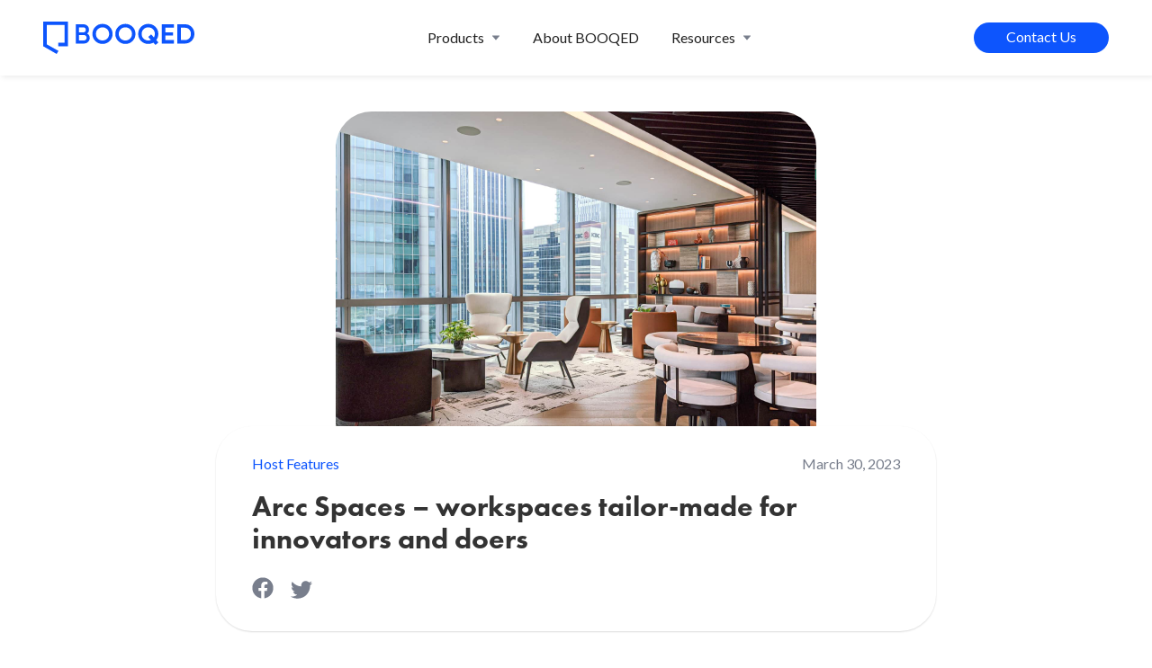

--- FILE ---
content_type: text/html
request_url: https://www.booqed.com/blog/arcc-spaces-tailor-made-workspaces-that-bring-together-a-community-of-innovators-and-doers
body_size: 11832
content:
<!DOCTYPE html><!-- Last Published: Mon Oct 28 2024 15:36:25 GMT+0000 (Coordinated Universal Time) --><html data-wf-domain="www.booqed.com" data-wf-page="64253570e35304c9a7386a1a" data-wf-site="6071046845729b6781210bb6" data-wf-collection="64253570e3530479a0386aab" data-wf-item-slug="arcc-spaces-tailor-made-workspaces-that-bring-together-a-community-of-innovators-and-doers"><head><meta charset="utf-8"/><title>Arcc Spaces – workspaces tailor-made for innovators and doers</title><meta content="At BOOQED, we are lucky enough to work with some of the coolest coworking spaces in town, and we thought it’s time we share what they’re really about with you too. Introducing Arcc Spaces, a one-stop hospitality company and business solutions partner that aims to help you ‘work inspired’!" name="description"/><meta content="Arcc Spaces – workspaces tailor-made for innovators and doers" property="og:title"/><meta content="At BOOQED, we are lucky enough to work with some of the coolest coworking spaces in town, and we thought it’s time we share what they’re really about with you too. Introducing Arcc Spaces, a one-stop hospitality company and business solutions partner that aims to help you ‘work inspired’!" property="og:description"/><meta content="https://cdn.prod.website-files.com/6071145c72cc4375f77ec6fe/60d1fa1e930023497d27ac3f_OMB%20welcome%20area-min.jpg" property="og:image"/><meta content="Arcc Spaces – workspaces tailor-made for innovators and doers" property="twitter:title"/><meta content="At BOOQED, we are lucky enough to work with some of the coolest coworking spaces in town, and we thought it’s time we share what they’re really about with you too. Introducing Arcc Spaces, a one-stop hospitality company and business solutions partner that aims to help you ‘work inspired’!" property="twitter:description"/><meta content="https://cdn.prod.website-files.com/6071145c72cc4375f77ec6fe/60d1fa1e930023497d27ac3f_OMB%20welcome%20area-min.jpg" property="twitter:image"/><meta property="og:type" content="website"/><meta content="summary_large_image" name="twitter:card"/><meta content="width=device-width, initial-scale=1" name="viewport"/><link href="https://cdn.prod.website-files.com/6071046845729b6781210bb6/css/booqed-new-website.webflow.e0bfc7ca2.min.css" rel="stylesheet" type="text/css"/><link href="https://fonts.googleapis.com" rel="preconnect"/><link href="https://fonts.gstatic.com" rel="preconnect" crossorigin="anonymous"/><script src="https://ajax.googleapis.com/ajax/libs/webfont/1.6.26/webfont.js" type="text/javascript"></script><script type="text/javascript">WebFont.load({  google: {    families: ["Lato:100,100italic,300,300italic,400,400italic,700,700italic,900,900italic","Inter:regular,500,600"]  }});</script><script type="text/javascript">!function(o,c){var n=c.documentElement,t=" w-mod-";n.className+=t+"js",("ontouchstart"in o||o.DocumentTouch&&c instanceof DocumentTouch)&&(n.className+=t+"touch")}(window,document);</script><link href="https://cdn.prod.website-files.com/6071046845729b6781210bb6/6089551733b1e77083f2bc2e_Group%2019%201.png" rel="shortcut icon" type="image/x-icon"/><link href="https://cdn.prod.website-files.com/6071046845729b6781210bb6/6089552cd013cf630c1b3358_Group%2019%201.png" rel="apple-touch-icon"/><script src="https://www.google.com/recaptcha/api.js" type="text/javascript"></script><style>
  
.c-section_form {
	display:block !important;
 }
  
svg:hover path {
  fill: #0d55fd !important;
}

table {
  	font-family: "Inter";
  	font-size: 14px;
  	border: 1px solid #F1F2F4;
	border-radius: 2px;
  	margin-bottom: 24px;
}
  
th {
  	text-align:left;
  	line-height: 22px;
  	padding: 16px 16px 16px 16px;
  	background-color: #F9FAFB;
  	border-bottom: 1px solid #F1F2F4;
}
  
td {
	line-height: 20px;  
  	padding: 16px 16px 16px 16px;
  	border-bottom: 1px solid #F1F2F4;
}
  
</style>

<!-- Google Tag Manager -->
<script>(function(w,d,s,l,i){w[l]=w[l]||[];w[l].push({'gtm.start':
new Date().getTime(),event:'gtm.js'});var f=d.getElementsByTagName(s)[0],
j=d.createElement(s),dl=l!='dataLayer'?'&l='+l:'';j.async=true;j.src=
'https://www.googletagmanager.com/gtm.js?id='+i+dl;f.parentNode.insertBefore(j,f);
})(window,document,'script','dataLayer','GTM-P9L435L');</script>
<!-- End Google Tag Manager -->

<!-- Facebook Pixel Code -->
<script>
 !function(f,b,e,v,n,t,s)
 {if(f.fbq)return;n=f.fbq=function(){n.callMethod?
 n.callMethod.apply(n,arguments):n.queue.push(arguments)};
 if(!f._fbq)f._fbq=n;n.push=n;n.loaded=!0;n.version='2.0';
 n.queue=[];t=b.createElement(e);t.async=!0;
 t.src=v;s=b.getElementsByTagName(e)[0];
 s.parentNode.insertBefore(t,s)}(window, document,'script',
 'https://connect.facebook.net/en_US/fbevents.js');
 fbq('init', '2405647266318120');
 fbq('track', 'PageView');
</script>
<noscript><img height="1" width="1" style="display:none"
 src="https://www.facebook.com/tr?id=2405647266318120&ev=PageView&noscript=1"
/></noscript>
<!-- End Facebook Pixel Code -->

<meta name="facebook-domain-verification" content="15tar9iqs4j5r5g8ypascpy4sol591" /><script>
const curl = ""
if (curl != "") {
  link=document.createElement('link');
  link.href='';
  link.rel='canonical';
  document.getElementsByTagName('head')[0].appendChild(link);
}
</script><script type="text/javascript">window.__WEBFLOW_CURRENCY_SETTINGS = {"currencyCode":"USD","symbol":"$","decimal":".","fractionDigits":2,"group":",","template":"{{wf {\"path\":\"symbol\",\"type\":\"PlainText\"} }} {{wf {\"path\":\"amount\",\"type\":\"CommercePrice\"} }} {{wf {\"path\":\"currencyCode\",\"type\":\"PlainText\"} }}","hideDecimalForWholeNumbers":false};</script></head><body class="body"><div class="w-embed w-iframe"><!-- Google Tag Manager (noscript) -->
<noscript><iframe src="https://www.googletagmanager.com/ns.html?id=GTM-P9L435L"
height="0" width="0" style="display:none;visibility:hidden"></iframe></noscript>
<!-- End Google Tag Manager (noscript) --></div><div class="c-navigation__trigger" data-ix="navigation-movement"><div>This is some text inside of a div block.</div></div><div class="c-navigation__block"><div data-animation="default" class="c-navbar w-nav" data-easing2="ease-out-quad" data-easing="ease-in-quad" data-collapse="medium" role="banner" data-no-scroll="1" data-duration="200" data-doc-height="1"></div><div data-animation="default" class="c-navbar is--text w-nav" data-easing2="ease-out-quad" data-easing="ease-in-quad" data-collapse="medium" role="banner" data-no-scroll="1" data-duration="200" data-doc-height="1"><div class="w-layout-grid c-nav__grid"><a href="/" id="w-node-_230ec4f6-18a6-fea4-574b-443658d04c99-bf89cdf6" class="c-nav__logo w-nav-brand"><img src="https://cdn.prod.website-files.com/6071046845729b6781210bb6/607107a5dd77f00597db70a8_Vector.svg" alt="Booqed Logo" class="c-nav__logoimage is--large"/></a><nav role="navigation" id="w-node-_230ec4f6-18a6-fea4-574b-443658d04c9b-bf89cdf6" class="c-nav__menubar w-nav-menu"><div data-hover="true" data-delay="0" class="w-dropdown"><div class="dropdown-toggle w-dropdown-toggle"><div class="text-block-6">Products</div><img src="https://cdn.prod.website-files.com/6071046845729b6781210bb6/609e968df1907c27a5cee69f_Vector.svg" loading="lazy" alt="" class="image-5"/></div><nav class="dropdown-list w-dropdown-list"><div class="c-header__sections"><div class="c-header__blocktext">For Business</div><a href="/qubic" class="link-block w-inline-block"><div class="text-block-12">QUBIC <span class="c-nav__span">HARDWARE + SOFTWARE</span></div><div class="c-header__blocktext is--small">Create and manage your own smart modular booths</div></a><a href="/saas" class="link-block is--hide w-inline-block"><div class="text-block-12">Space Management<span class="c-nav__span is--pink">SOFTWARE</span></div><div class="c-header__blocktext is--small">Make any workspace bookable and trackable with our SaaS solution</div></a></div><div class="c-header__sections is--right"><div class="c-header__blocktext">For Individuals</div><a href="/booqed" class="link-block w-inline-block"><div class="text-block-12">BOOQED<span class="c-nav__span is--pink">APP</span></div><div class="c-header__blocktext is--small">Access our curated selection of hot desks and meeting rooms</div></a></div></nav></div><div class="c-navigation__contactbutton is-hide"><a href="#" class="c-nav__button is--link w-button">Contact Us</a></div><a href="/about" class="c-nav__link w-nav-link">About BOOQED</a><div data-hover="true" data-delay="0" class="w-dropdown"><div class="dropdown-toggle w-dropdown-toggle"><div class="text-block-6">Resources</div><img src="https://cdn.prod.website-files.com/6071046845729b6781210bb6/609e968df1907c27a5cee69f_Vector.svg" loading="lazy" alt="" class="image-5"/></div><nav class="dropdown-list is--inline w-dropdown-list"><a href="/blog" class="link-block is--small w-inline-block"><div class="text-block-12 is--flow">Blog</div></a><link rel="prefetch" href="/blog"/><a href="/premium-content" class="link-block is--small is--hide w-inline-block"><div class="text-block-12 is--flow">Premium Content</div></a></nav></div><div class="c-navigation__contactbutton"><a href="#" class="c-nav__button is--link w-button">Contact Us</a></div></nav><a id="w-node-_230ec4f6-18a6-fea4-574b-443658d04cab-bf89cdf6" href="/contact" class="c-nav__button w-button">Contact Us</a><div id="w-node-_230ec4f6-18a6-fea4-574b-443658d04cad-bf89cdf6" data-w-id="230ec4f6-18a6-fea4-574b-443658d04cad" class="menu-button w-nav-button"><img src="https://cdn.prod.website-files.com/6071046845729b6781210bb6/6087cc36c134e40d2a6e6616_Menu.svg" loading="lazy" alt="" class="c-menu__hamburgericon"/><img src="https://cdn.prod.website-files.com/6071046845729b6781210bb6/60752a258765090575706038_Vector.svg" loading="lazy" alt="" class="c-menu__hamburgericon is--close"/><img src="https://cdn.prod.website-files.com/6071046845729b6781210bb6/60752a258765090575706038_Vector.svg" loading="lazy" width="16" alt="" class="image"/></div></div></div><div data-animation="default" class="c-navbar__hide w-nav" data-easing2="ease-out-quad" data-easing="ease-in-quad" data-collapse="medium" role="banner" data-no-scroll="1" data-duration="200" data-doc-height="1"><div class="w-layout-grid c-nav__grid"><a href="/" id="w-node-_118f1f94-588b-2bb0-daac-1b816f10184d-bf89cdf6" class="c-nav__logo w-nav-brand"><img src="https://cdn.prod.website-files.com/6071046845729b6781210bb6/607107a5dd77f00597db70a8_Vector.svg" alt="Booqed Logo" class="c-nav__logoimage is--large"/></a><nav role="navigation" id="w-node-_118f1f94-588b-2bb0-daac-1b816f10184f-bf89cdf6" class="c-nav__menubar w-nav-menu"><div data-hover="true" data-delay="0" class="w-dropdown"><div class="dropdown-toggle w-dropdown-toggle"><div class="text-block-6">Products</div><img src="https://cdn.prod.website-files.com/6071046845729b6781210bb6/609e968df1907c27a5cee69f_Vector.svg" loading="lazy" alt="" class="image-5"/></div><nav class="dropdown-list w-dropdown-list"><div class="c-header__sections"><div class="c-header__blocktext">For Business</div><a href="/qubic" class="link-block w-inline-block"><div class="text-block-12">QUBIC <span class="c-nav__span">HARDWARE + SOFTWARE</span> </div><div class="c-header__blocktext is--small">Create and manage your own collaboration spaces</div></a><a href="/saas" class="link-block is--hide w-inline-block"><div class="text-block-12">Space Management<span class="c-nav__span is--pink">SOFTWARE</span></div><div class="c-header__blocktext is--small">Make any workspace bookable and trackable with our SaaS solution</div></a></div><div class="c-header__sections is--right"><div class="c-header__blocktext">For Individuals</div><a href="/booqed" class="link-block w-inline-block"><div class="text-block-12">BOOQED<span class="c-nav__span is--pink">APP</span></div><div class="c-header__blocktext is--small">Access our curated selection of hot desks and meeting rooms</div></a></div></nav></div><div class="c-navigation__contactbutton is-hide"><a href="#" class="c-nav__button is--link w-button">Contact Us</a></div><a href="/about" class="c-nav__link w-nav-link">About BOOQED</a><div data-hover="true" data-delay="0" class="w-dropdown"><div class="dropdown-toggle w-dropdown-toggle"><div class="text-block-6">Resources</div><img src="https://cdn.prod.website-files.com/6071046845729b6781210bb6/609e968df1907c27a5cee69f_Vector.svg" loading="lazy" alt="" class="image-5"/></div><nav class="dropdown-list is--inline w-dropdown-list"><a href="/blog" class="link-block is--small w-inline-block"><div class="text-block-12 is--flow">Blog</div></a><a href="/premium-content" class="link-block is--small is--hide w-inline-block"><div class="text-block-12 is--flow">Premium Content</div></a></nav></div><div class="c-navigation__contactbutton"><a href="/contact" class="c-nav__button is--link w-button">Contact Us</a></div></nav><a id="w-node-_118f1f94-588b-2bb0-daac-1b816f10188c-bf89cdf6" href="/contact" class="c-nav__button w-button">Contact Us</a><div id="w-node-_118f1f94-588b-2bb0-daac-1b816f10188e-bf89cdf6" data-w-id="118f1f94-588b-2bb0-daac-1b816f10188e" class="menu-button w-nav-button"><img src="https://cdn.prod.website-files.com/6071046845729b6781210bb6/6087cc36c134e40d2a6e6616_Menu.svg" loading="lazy" alt="" class="c-menu__hamburgericon"/><img src="https://cdn.prod.website-files.com/6071046845729b6781210bb6/60752a258765090575706038_Vector.svg" loading="lazy" alt="" class="c-menu__hamburgericon is--close"/><img src="https://cdn.prod.website-files.com/6071046845729b6781210bb6/60752a258765090575706038_Vector.svg" loading="lazy" width="16" alt="" class="image"/></div></div></div></div><div class="c-section__div is--blog is--individual"><div class="c-blog__backgroundimage"><img src="https://cdn.prod.website-files.com/6071145c72cc4375f77ec6fe/60d1fa1e930023497d27ac3f_OMB%20welcome%20area-min.jpg" loading="eager" alt="Singapore Coworking Space Arcc Spaces" sizes="100vw" srcset="https://cdn.prod.website-files.com/6071145c72cc4375f77ec6fe/60d1fa1e930023497d27ac3f_OMB%20welcome%20area-min-p-500.jpeg 500w, https://cdn.prod.website-files.com/6071145c72cc4375f77ec6fe/60d1fa1e930023497d27ac3f_OMB%20welcome%20area-min-p-1080.jpeg 1080w, https://cdn.prod.website-files.com/6071145c72cc4375f77ec6fe/60d1fa1e930023497d27ac3f_OMB%20welcome%20area-min-p-1600.jpeg 1600w, https://cdn.prod.website-files.com/6071145c72cc4375f77ec6fe/60d1fa1e930023497d27ac3f_OMB%20welcome%20area-min-p-2000.jpeg 2000w, https://cdn.prod.website-files.com/6071145c72cc4375f77ec6fe/60d1fa1e930023497d27ac3f_OMB%20welcome%20area-min-p-2600.jpeg 2600w, https://cdn.prod.website-files.com/6071145c72cc4375f77ec6fe/60d1fa1e930023497d27ac3f_OMB%20welcome%20area-min-p-3200.jpeg 3200w, https://cdn.prod.website-files.com/6071145c72cc4375f77ec6fe/60d1fa1e930023497d27ac3f_OMB%20welcome%20area-min.jpg 4032w" class="c-blog__mainimage"/><div class="c-blog__textdiv"><div class="c-section__boxshadow is--blog"><div class="c-blog__detailsdiv"><div class="c-blog__blogtype">Host Features</div><div class="c-blog__dateposted">March 30, 2023</div></div><h1 class="c-section__heading is--blog">Arcc Spaces – workspaces tailor-made for innovators and doers </h1><div class="c-footer__socials is--blog"><div class="_w-inline-block w-embed"><a class="w-inline-block c-footer_sociallink fb" href="https://www.facebook.com/sharer/sharer.php?u=&t=" title="Share on Facebook" target="_blank" onclick="window.open('https://www.facebook.com/sharer/sharer.php?u=' + encodeURIComponent(document.URL) + '&t=' + encodeURIComponent(document.URL)); return false;"> 
<svg class="c-footer_socialicon" width="24" height="24" style="margin-right:16px;" viewBox="0 0 24 24" fill="none" xmlns="http://www.w3.org/2000/svg">
<path d="M23.625 12C23.625 5.57812 18.4219 0.375 12 0.375C5.57812 0.375 0.375 5.57812 0.375 12C0.375 17.8022 4.62609 22.6116 10.1836 23.4844V15.3605H7.23047V12H10.1836V9.43875C10.1836 6.52547 11.918 4.91625 14.5744 4.91625C15.8466 4.91625 17.1769 5.14313 17.1769 5.14313V8.0025H15.7106C14.2669 8.0025 13.8164 8.89875 13.8164 9.81797V12H17.0405L16.5248 15.3605H13.8164V23.4844C19.3739 22.6116 23.625 17.8022 23.625 12Z" fill="#787e8c"/>
</svg>
</a>
<a class="w-inline-block c-footer_sociallink tw" href="https://twitter.com/intent/tweet?" target="_blank" title="Tweet" onclick="window.open('https://twitter.com/intent/tweet?text=%20Check%20up%20this%20awesome%20content' + encodeURIComponent(document.title) + ':%20 ' + encodeURIComponent(document.URL)); return false;">
<svg class="c-footer_socialicon" width="24" height="20" viewBox="0 0 24 20" fill="none" xmlns="http://www.w3.org/2000/svg">
<path d="M21.533 5.11175C21.5482 5.32494 21.5482 5.53817 21.5482 5.75136C21.5482 12.2539 16.599 19.7463 7.5533 19.7463C4.76648 19.7463 2.17767 18.9391 0 17.5382C0.395953 17.5838 0.776625 17.5991 1.18781 17.5991C3.48727 17.5991 5.60405 16.8224 7.29441 15.4976C5.13197 15.4519 3.31978 14.0356 2.69541 12.0864C3 12.132 3.30455 12.1625 3.62437 12.1625C4.06598 12.1625 4.50764 12.1016 4.91878 11.995C2.66498 11.5381 0.974578 9.55845 0.974578 7.16759V7.1067C1.62937 7.47219 2.39086 7.70061 3.19791 7.73103C1.87303 6.84777 1.00505 5.34017 1.00505 3.63458C1.00505 2.72089 1.24866 1.88333 1.67508 1.15236C4.09641 4.13713 7.73602 6.08633 11.8172 6.29956C11.7411 5.93408 11.6954 5.55341 11.6954 5.17269C11.6954 2.462 13.8883 0.253906 16.6141 0.253906C18.0304 0.253906 19.3095 0.847813 20.208 1.8072C21.3197 1.59402 22.3857 1.18283 23.3299 0.619391C22.9643 1.76155 22.1877 2.72094 21.1674 3.33003C22.1573 3.22348 23.1167 2.94931 23.9999 2.56864C23.33 3.54322 22.4924 4.4112 21.533 5.11175Z" fill="#787e8c"/>
</svg>
</a></div><div class="_w-inline-block is--reference"><a href="#" class="c-footer__sociallink fb w-inline-block"><div class="c-footer__socialicon w-embed"><svg width="24" height="24" viewBox="0 0 24 24" fill="none" xmlns="http://www.w3.org/2000/svg">
<path d="M23.625 12C23.625 5.57812 18.4219 0.375 12 0.375C5.57812 0.375 0.375 5.57812 0.375 12C0.375 17.8022 4.62609 22.6116 10.1836 23.4844V15.3605H7.23047V12H10.1836V9.43875C10.1836 6.52547 11.918 4.91625 14.5744 4.91625C15.8466 4.91625 17.1769 5.14313 17.1769 5.14313V8.0025H15.7106C14.2669 8.0025 13.8164 8.89875 13.8164 9.81797V12H17.0405L16.5248 15.3605H13.8164V23.4844C19.3739 22.6116 23.625 17.8022 23.625 12Z" fill="currentColor"/>
</svg></div></a><a href="#" class="c-footer__sociallink w-inline-block"><div class="c-footer__socialicon w-embed"><svg width="22" height="22" viewBox="0 0 22 22" fill="none" xmlns="http://www.w3.org/2000/svg">
<path d="M11.0043 5.60928C8.02304 5.60928 5.61836 8.01396 5.61836 10.9952C5.61836 13.9765 8.02304 16.3812 11.0043 16.3812C13.9855 16.3812 16.3902 13.9765 16.3902 10.9952C16.3902 8.01396 13.9855 5.60928 11.0043 5.60928ZM11.0043 14.4968C9.07773 14.4968 7.50273 12.9265 7.50273 10.9952C7.50273 9.06396 9.07304 7.49365 11.0043 7.49365C12.9355 7.49365 14.5059 9.06396 14.5059 10.9952C14.5059 12.9265 12.9309 14.4968 11.0043 14.4968ZM17.8668 5.38896C17.8668 6.0874 17.3043 6.64522 16.6105 6.64522C15.9121 6.64522 15.3543 6.08271 15.3543 5.38896C15.3543 4.69521 15.9168 4.13271 16.6105 4.13271C17.3043 4.13271 17.8668 4.69521 17.8668 5.38896ZM21.434 6.66397C21.3543 4.98115 20.9699 3.49053 19.7371 2.2624C18.509 1.03428 17.0184 0.649902 15.3355 0.565527C13.6012 0.46709 8.40273 0.46709 6.66836 0.565527C4.99023 0.645215 3.49961 1.02959 2.26679 2.25771C1.03398 3.48584 0.654297 4.97646 0.569922 6.65928C0.471484 8.39365 0.471484 13.5921 0.569922 15.3265C0.649609 17.0093 1.03398 18.4999 2.26679 19.728C3.49961 20.9562 4.98554 21.3405 6.66836 21.4249C8.40273 21.5233 13.6012 21.5233 15.3355 21.4249C17.0184 21.3452 18.509 20.9608 19.7371 19.728C20.9652 18.4999 21.3496 17.0093 21.434 15.3265C21.5324 13.5921 21.5324 8.39834 21.434 6.66397ZM19.1934 17.1874C18.8277 18.1062 18.1199 18.814 17.1965 19.1843C15.8137 19.7327 12.5324 19.6062 11.0043 19.6062C9.47617 19.6062 6.19023 19.728 4.81211 19.1843C3.89336 18.8187 3.18554 18.1108 2.81523 17.1874C2.26679 15.8046 2.39336 12.5233 2.39336 10.9952C2.39336 9.46709 2.27148 6.18115 2.81523 4.80303C3.18086 3.88428 3.88867 3.17646 4.81211 2.80615C6.19492 2.25771 9.47617 2.38428 11.0043 2.38428C12.5324 2.38428 15.8184 2.2624 17.1965 2.80615C18.1152 3.17178 18.823 3.87959 19.1934 4.80303C19.7418 6.18584 19.6152 9.46709 19.6152 10.9952C19.6152 12.5233 19.7418 15.8093 19.1934 17.1874Z" fill="currentColor"/>
</svg></div></a><a href="#" class="c-footer__sociallink tw w-inline-block"><div class="c-footer__socialicon w-embed"><svg width="24" height="20" viewBox="0 0 24 20" fill="none" xmlns="http://www.w3.org/2000/svg">
<path d="M21.533 5.11175C21.5482 5.32494 21.5482 5.53817 21.5482 5.75136C21.5482 12.2539 16.599 19.7463 7.5533 19.7463C4.76648 19.7463 2.17767 18.9391 0 17.5382C0.395953 17.5838 0.776625 17.5991 1.18781 17.5991C3.48727 17.5991 5.60405 16.8224 7.29441 15.4976C5.13197 15.4519 3.31978 14.0356 2.69541 12.0864C3 12.132 3.30455 12.1625 3.62437 12.1625C4.06598 12.1625 4.50764 12.1016 4.91878 11.995C2.66498 11.5381 0.974578 9.55845 0.974578 7.16759V7.1067C1.62937 7.47219 2.39086 7.70061 3.19791 7.73103C1.87303 6.84777 1.00505 5.34017 1.00505 3.63458C1.00505 2.72089 1.24866 1.88333 1.67508 1.15236C4.09641 4.13713 7.73602 6.08633 11.8172 6.29956C11.7411 5.93408 11.6954 5.55341 11.6954 5.17269C11.6954 2.462 13.8883 0.253906 16.6141 0.253906C18.0304 0.253906 19.3095 0.847813 20.208 1.8072C21.3197 1.59402 22.3857 1.18283 23.3299 0.619391C22.9643 1.76155 22.1877 2.72094 21.1674 3.33003C22.1573 3.22348 23.1167 2.94931 23.9999 2.56864C23.33 3.54322 22.4924 4.4112 21.533 5.11175Z" fill="currentColor"/>
</svg></div></a></div></div></div></div></div></div><div class="c-section__div is--blog is--text"><div class="c-blog__blogtextbody"><div class="c-blog__richtext w-richtext"><p><em>The BOOQED team has worked with some amazing coworking spaces over the years, so we wanted to share a bit more about what makes them so special! </em> </p><p>‍</p><p><em>Next up in our host feature series is</em><a href="https://www.arccspaces.com/"><em> </em><strong>Arcc Spaces</strong></a><em>, a hospitality company and business solutions partner that works with corporates to transform the way they work and drive innovation through a network of hospitality-led spaces.</em> </p><p>‍</p><p>Last year saw a massive shift in the way we work. </p><p>‍</p><p>With the onset of COVID-19, companies who are smaller and whose work culture are primarily digital based require less face time with clients and are more individually focused will likely keep a WFH arrangement. But at the same time, we all know that there is no replacement for in-person interactions.</p><p>‍</p><p>That’s where flexible workspaces such as Arcc Spaces come in and work their magic. </p><p>‍</p><figure class="w-richtext-align-center w-richtext-figure-type-image"><div><img src="https://cdn.prod.website-files.com/6071145c72cc4375f77ec6fe/612841a97cce0617124f6551_HS%20Level%201.jpg" loading="lazy" alt="arcc spaces singapore 1"/></div></figure><p>‍</p><p>Having been in the real estate industry for the last 30 years, Arcc Spaces is no stranger when it comes to building ecosystems around its extensive network of long-term real estate investments. </p><p>Headquartered in Singapore, Arcc Spaces offers a collection of beautifully designed flexible workspaces across some of Asia’s gateway cities including Kuala Lumpur, Beijing and Shanghai. Their mission is to empower today’s leaders to meet, collaborate, learn, and access talents and opportunities. </p><p>‍</p><p>Arcc Spaces offers a human-centric design philosophy and ethos to members, they are committed to being a long-term partner to their customers. To address their members&#x27; major concerns regarding health and hygiene during the pandemic, Arcc Spaces made changes to day-to-day management of their spaces. They put in place measures to abide to government guidelines such as health and travel declarations, safe-entry check in, temperature screenings and stringent social distancing, as well as daily sanitation and cleaning across all its centres.  </p><p>‍</p><p>The importance of these additional measures as well as implementing social distancing arrangements were paramount to ensure the health and safety of members. By offering flexible lease terms, supporting members by remaining in close contact with them throughout lockdown and offering new membership plans for virtual offices, Arcc Spaces was able to retain most of its members despite this turbulent time. </p><p>‍</p><figure class="w-richtext-align-center w-richtext-figure-type-image"><div><img src="https://cdn.prod.website-files.com/6071145c72cc4375f77ec6fe/612844425d2c735420663d98_OMB%20Conceirge-min.jpg" loading="lazy" alt="arcc spaces singapore 2"/></div></figure><p>‍</p><p>For them, it doesn’t just apply to COVID times either.  </p><p>‍</p><p>As flexibility grows and working arrangements continue to evolve within the new-normal, more and more businesses will look at what they need from an office and a global rise in coworking spaces is expected. Arcc Spaces considers it necessary that an office space that is built upon culture, human interaction as well as workplace requirements. </p><p>To them, a successful coworking space should include a variety of spaces for focused work, collaboration, meeting space and event venues – for instance, small or large-scale dedicated meeting rooms with state-of-the-art technology for presentations. </p><p>In today’s day and age, health and wellbeing are also becoming of increasing importance and so Arcc Spaces are specifically choosing sites located near to cafes, restaurants, and gyms with easy, direct commuter links to ensure a work-life balance for their members. Some of their workspaces even have dedicated wellness areas. </p><p>For example, their newest centre at One Marina Boulevard features a relaxation room with massage chair, dimmed lighting and calming music to allow members a well needed break from the stresses of a working day.  </p><p>‍</p><figure class="w-richtext-align-center w-richtext-figure-type-image"><div><img src="https://cdn.prod.website-files.com/6071145c72cc4375f77ec6fe/61284458bdf0e4e34df69a6b_HS%20Basement.jpg" loading="lazy" alt="arcc spaces singapore 3"/></div></figure><p>‍</p><p>Despite having several workspaces across Asia, Arcc Spaces notes that the day-to-day operations of running each of their centres are very similar. Each location has been designed as a premium workspace for tenants, and staff channel the company’s human-centric philosophy in supporting individual business needs, creating a hassle-free work environment. </p><p>‍</p><p>With their focus on quality rather than quantity and instead of opening new centres, Arcc Spaces continuously upgrades its current workspaces to ensure its members get the best of the best.  </p><p>‍</p><p>It is also for this reason that they chose to work with BOOQED. By partnering with BOOQED, coworking spaces like Arcc Spaces can provide easy, quick solutions for members to book meeting rooms, event venues or dedicated workspaces within its centres. </p><p>‍</p><p>Arcc Spaces has some more impressive projects in the works too. They are currently working on creating a one-stop solution for companies to tailor their own private offices, ensuring that it’s the right space for the company culture they’d like to develop. This includes elements such as configuration, branding, furnishings, and technology. Arcc Spaces will provide its own dedicated internal architecture, interior design, and IT teams ready to provide consultations and support to members and (external) enterprises. The specialised Arcc Spaces Design Studio will also be dedicated to supporting corporate clients tailor their own floor with special requirements with added design elements. </p><p>‍</p><p>Is there anything they can’t do?! <br/>‍</p><h3><strong>Find your next workspace and business solutions partner on the BOOQED app!</strong> </h3><p>We’ve got quality, we’ve got quantity. From making a one-off booking for a meeting room booking to finding a more permanent office space for your entire team, BOOQED works with hundreds of amazing coworking spaces like Arcc Spaces around Hong Kong and Singapore. Get started today by downloading the BOOQED app (available on both <a href="https://booqed.onelink.me/MtqS/fdb6de2e">Android</a> and <a href="https://booqed.onelink.me/MtqS/fdb6de2e">iOS</a>). </p><p>‍</p></div></div></div><div class="c-section__div is--highmargin is--related"><h2 class="c-section__heading is--blog is--center is--far">Related Articles</h2><div class="c-section__blogwrapper is--duo w-dyn-list"><div role="list" class="c-section__bloglist w-dyn-items w-row"><div role="listitem" class="c-section__blogitem w-dyn-item w-col w-col-6"><div class="c-section__blogdiv"><a data-w-id="981c3b4c-8c6f-1b45-059f-913350004152" href="/blog/chinachem-group-and-booqed-launch-qubic-smart-booths-at-nina-mall-and-papillons-square-in-hong-kong-zh" class="c-section__bloglinkblock w-inline-block"><div class="c-section__imgwrapper is--cut is--inblog"><img src="https://cdn.prod.website-files.com/6071145c72cc4375f77ec6fe/630450f9d396fd3f2c8f9217_0T1A6822.jpg" loading="lazy" alt="需要一個寧靜的地方工作或學習嗎？華懋集團與BOOQED在香港如心廣場及翩匯坊內推出QUBIC Smart Booths" sizes="(max-width: 767px) 93vw, (max-width: 991px) 91vw, 570px" srcset="https://cdn.prod.website-files.com/6071145c72cc4375f77ec6fe/630450f9d396fd3f2c8f9217_0T1A6822-p-500.jpg 500w, https://cdn.prod.website-files.com/6071145c72cc4375f77ec6fe/630450f9d396fd3f2c8f9217_0T1A6822-p-800.jpg 800w, https://cdn.prod.website-files.com/6071145c72cc4375f77ec6fe/630450f9d396fd3f2c8f9217_0T1A6822-p-1080.jpg 1080w, https://cdn.prod.website-files.com/6071145c72cc4375f77ec6fe/630450f9d396fd3f2c8f9217_0T1A6822-p-1600.jpg 1600w, https://cdn.prod.website-files.com/6071145c72cc4375f77ec6fe/630450f9d396fd3f2c8f9217_0T1A6822-p-2000.jpg 2000w, https://cdn.prod.website-files.com/6071145c72cc4375f77ec6fe/630450f9d396fd3f2c8f9217_0T1A6822-p-2600.jpg 2600w, https://cdn.prod.website-files.com/6071145c72cc4375f77ec6fe/630450f9d396fd3f2c8f9217_0T1A6822-p-3200.jpg 3200w, https://cdn.prod.website-files.com/6071145c72cc4375f77ec6fe/630450f9d396fd3f2c8f9217_0T1A6822.jpg 5302w" class="c-blog__image"/></div><div class="c-section__blogtext"><div class="c-section__blogdetails"><div class="c-section__topline"><div class="c-section__blogtype">Office of the future</div><div class="c-section__blogdate">August 23, 2022</div></div><div class="c-section__blogtitlewrapper"><h3 class="c-section__blogtitle">需要一個寧靜的地方工作或學習嗎？華懋集團與BOOQED在香港如心廣場及翩匯坊內推出QUBIC Smart Booths</h3></div></div><div class="c-section__bloglinkdiv"><div class="c-section__bloglink">Read Article</div><img src="https://cdn.prod.website-files.com/6071046845729b6781210bb6/60750afb6242cb724722d438_Vector.svg" loading="lazy" alt=""/></div></div></a></div></div><div role="listitem" class="c-section__blogitem w-dyn-item w-col w-col-6"><div class="c-section__blogdiv"><a data-w-id="981c3b4c-8c6f-1b45-059f-913350004152" href="/blog/how-to-attract-and-retain-tenants-for-your-commercial-property-in-2022" class="c-section__bloglinkblock w-inline-block"><div class="c-section__imgwrapper is--cut is--inblog"><img src="https://cdn.prod.website-files.com/6071145c72cc4375f77ec6fe/63172ccd453a6b347e60585e_%E6%9C%80%E6%96%B0%E3%81%AE%E3%83%93%E3%83%AB%E3%81%AB%E3%82%AB%E3%82%B8%E3%83%A5%E3%82%A2%E3%83%AB%E7%A9%BA%E9%96%93%E3%82%92%E5%89%B5%E5%87%BA%20%E3%83%88%E3%83%AA%E3%83%89%E3%83%BC%E3%83%ABHD%E3%81%AE%E6%96%B0%E3%82%AA%E3%83%95%E3%82%A3%E3%82%B9%20_%20%E5%BA%83%E5%A0%B1%E4%BC%9A%E8%AD%B0%202020%E5%B9%B42%E6%9C%88%E5%8F%B7.jpeg" loading="lazy" alt="Top Building Improvements to Attract Tenants to Your Commercial Property In 2022 " sizes="(max-width: 767px) 93vw, (max-width: 991px) 91vw, 570px" srcset="https://cdn.prod.website-files.com/6071145c72cc4375f77ec6fe/63172ccd453a6b347e60585e_%E6%9C%80%E6%96%B0%E3%81%AE%E3%83%93%E3%83%AB%E3%81%AB%E3%82%AB%E3%82%B8%E3%83%A5%E3%82%A2%E3%83%AB%E7%A9%BA%E9%96%93%E3%82%92%E5%89%B5%E5%87%BA%20%E3%83%88%E3%83%AA%E3%83%89%E3%83%BC%E3%83%ABHD%E3%81%AE%E6%96%B0%E3%82%AA%E3%83%95%E3%82%A3%E3%82%B9%20_%20%E5%BA%83%E5%A0%B1%E4%BC%9A%E8%AD%B0%202020%E5%B9%B42%E6%9C%88%E5%8F%B7-p-500.jpeg 500w, https://cdn.prod.website-files.com/6071145c72cc4375f77ec6fe/63172ccd453a6b347e60585e_%E6%9C%80%E6%96%B0%E3%81%AE%E3%83%93%E3%83%AB%E3%81%AB%E3%82%AB%E3%82%B8%E3%83%A5%E3%82%A2%E3%83%AB%E7%A9%BA%E9%96%93%E3%82%92%E5%89%B5%E5%87%BA%20%E3%83%88%E3%83%AA%E3%83%89%E3%83%BC%E3%83%ABHD%E3%81%AE%E6%96%B0%E3%82%AA%E3%83%95%E3%82%A3%E3%82%B9%20_%20%E5%BA%83%E5%A0%B1%E4%BC%9A%E8%AD%B0%202020%E5%B9%B42%E6%9C%88%E5%8F%B7-p-800.jpeg 800w, https://cdn.prod.website-files.com/6071145c72cc4375f77ec6fe/63172ccd453a6b347e60585e_%E6%9C%80%E6%96%B0%E3%81%AE%E3%83%93%E3%83%AB%E3%81%AB%E3%82%AB%E3%82%B8%E3%83%A5%E3%82%A2%E3%83%AB%E7%A9%BA%E9%96%93%E3%82%92%E5%89%B5%E5%87%BA%20%E3%83%88%E3%83%AA%E3%83%89%E3%83%BC%E3%83%ABHD%E3%81%AE%E6%96%B0%E3%82%AA%E3%83%95%E3%82%A3%E3%82%B9%20_%20%E5%BA%83%E5%A0%B1%E4%BC%9A%E8%AD%B0%202020%E5%B9%B42%E6%9C%88%E5%8F%B7-p-1080.jpeg 1080w, https://cdn.prod.website-files.com/6071145c72cc4375f77ec6fe/63172ccd453a6b347e60585e_%E6%9C%80%E6%96%B0%E3%81%AE%E3%83%93%E3%83%AB%E3%81%AB%E3%82%AB%E3%82%B8%E3%83%A5%E3%82%A2%E3%83%AB%E7%A9%BA%E9%96%93%E3%82%92%E5%89%B5%E5%87%BA%20%E3%83%88%E3%83%AA%E3%83%89%E3%83%BC%E3%83%ABHD%E3%81%AE%E6%96%B0%E3%82%AA%E3%83%95%E3%82%A3%E3%82%B9%20_%20%E5%BA%83%E5%A0%B1%E4%BC%9A%E8%AD%B0%202020%E5%B9%B42%E6%9C%88%E5%8F%B7.jpeg 1330w" class="c-blog__image"/></div><div class="c-section__blogtext"><div class="c-section__blogdetails"><div class="c-section__topline"><div class="c-section__blogtype">Work Life</div><div class="c-section__blogdate">August 4, 2022</div></div><div class="c-section__blogtitlewrapper"><h3 class="c-section__blogtitle">Top Building Improvements to Attract Tenants to Your Commercial Property In 2022 </h3></div></div><div class="c-section__bloglinkdiv"><div class="c-section__bloglink">Read Article</div><img src="https://cdn.prod.website-files.com/6071046845729b6781210bb6/60750afb6242cb724722d438_Vector.svg" loading="lazy" alt=""/></div></div></a></div></div></div></div><a href="/blog" class="c-section__blogbutton w-button">View All Articles</a></div><div class="c-section__div is--colored is--grey"><div class="c-footer__subtext is--light is--heading">OUR PRODUCTS</div><div class="c-section__divduo"><div class="c-section__lightbox is--left is--blog"><div class="div-block-11"><div class="div-block-12"><div><div class="c-section__productsheading">Booths &amp; Access Control Software</div><div class="c-section__productsheading is--light">Create and manage your own <br/>meeting rooms<br/></div></div><a href="http://booqed.com/qubic" class="link-block-2 w-inline-block"><div class="c-section__productsheading is--light is--blue">Learn about QUBIC</div><img src="https://cdn.prod.website-files.com/6071046845729b6781210bb6/609f319f86b4698342b6a1e3_Vector.svg" loading="lazy" alt=""/></a></div></div><img src="https://cdn.prod.website-files.com/6071046845729b6781210bb6/609f30dd753ed4a8a0b8ec61_graphic%20%E2%80%93%20Pod.svg" loading="lazy" alt="" class="image-6"/></div><div class="c-section__lightbox is--right is--blog"><div class="div-block-11"><div class="div-block-12 is--right"><div><div class="c-section__productsheading">A Booking App for Workspaces</div><div class="c-section__productsheading is--light">Get access to hot desks and <br/>meeting rooms in HK and SG<br/></div></div><a href="https://booqed.onelink.me/MtqS/24850595" class="link-block-2 w-inline-block"><div class="c-section__productsheading is--light is--blue">Download the BOOQED App</div><img src="https://cdn.prod.website-files.com/6071046845729b6781210bb6/609f319f86b4698342b6a1e3_Vector.svg" loading="lazy" alt=""/></a></div></div><img src="https://cdn.prod.website-files.com/6071046845729b6781210bb6/609f326abcb2160d2cb2b2f7_graphic%20%E2%80%93%20App.svg" loading="lazy" alt="" class="image-7"/></div></div></div><div class="c-footer__menu"><div class="div-block-5"><div class="w-layout-grid grid-6"><div id="w-node-e2c5bf5a-ee01-e665-4d9d-28aa3a7c69be-fdbf7bc1" class="div-block-4"><img src="https://cdn.prod.website-files.com/6071046845729b6781210bb6/607107a5dd77f00597db70a8_Vector.svg" loading="lazy" alt="BOOQED Logo" class="c-footer__logo"/><div class="c-footer__subtext is--solo">Booqed provides flexible workplace technology that enables individuals and companies to stay productive, anywhere anytime</div><div class="c-footer__socials"><a href="https://www.facebook.com/getbooqed" class="c-footer__sociallink w-inline-block"><div class="c-footer__socialicon w-embed"><svg width="24" height="24" viewBox="0 0 24 24" fill="none" xmlns="http://www.w3.org/2000/svg">
<path d="M23.625 12C23.625 5.57812 18.4219 0.375 12 0.375C5.57812 0.375 0.375 5.57812 0.375 12C0.375 17.8022 4.62609 22.6116 10.1836 23.4844V15.3605H7.23047V12H10.1836V9.43875C10.1836 6.52547 11.918 4.91625 14.5744 4.91625C15.8466 4.91625 17.1769 5.14313 17.1769 5.14313V8.0025H15.7106C14.2669 8.0025 13.8164 8.89875 13.8164 9.81797V12H17.0405L16.5248 15.3605H13.8164V23.4844C19.3739 22.6116 23.625 17.8022 23.625 12Z" fill="currentColor"/>
</svg></div></a><a href="https://www.instagram.com/booqed/" class="c-footer__sociallink w-inline-block"><div class="c-footer__socialicon w-embed"><svg width="22" height="22" viewBox="0 0 22 22" fill="none" xmlns="http://www.w3.org/2000/svg">
<path d="M11.0043 5.60928C8.02304 5.60928 5.61836 8.01396 5.61836 10.9952C5.61836 13.9765 8.02304 16.3812 11.0043 16.3812C13.9855 16.3812 16.3902 13.9765 16.3902 10.9952C16.3902 8.01396 13.9855 5.60928 11.0043 5.60928ZM11.0043 14.4968C9.07773 14.4968 7.50273 12.9265 7.50273 10.9952C7.50273 9.06396 9.07304 7.49365 11.0043 7.49365C12.9355 7.49365 14.5059 9.06396 14.5059 10.9952C14.5059 12.9265 12.9309 14.4968 11.0043 14.4968ZM17.8668 5.38896C17.8668 6.0874 17.3043 6.64522 16.6105 6.64522C15.9121 6.64522 15.3543 6.08271 15.3543 5.38896C15.3543 4.69521 15.9168 4.13271 16.6105 4.13271C17.3043 4.13271 17.8668 4.69521 17.8668 5.38896ZM21.434 6.66397C21.3543 4.98115 20.9699 3.49053 19.7371 2.2624C18.509 1.03428 17.0184 0.649902 15.3355 0.565527C13.6012 0.46709 8.40273 0.46709 6.66836 0.565527C4.99023 0.645215 3.49961 1.02959 2.26679 2.25771C1.03398 3.48584 0.654297 4.97646 0.569922 6.65928C0.471484 8.39365 0.471484 13.5921 0.569922 15.3265C0.649609 17.0093 1.03398 18.4999 2.26679 19.728C3.49961 20.9562 4.98554 21.3405 6.66836 21.4249C8.40273 21.5233 13.6012 21.5233 15.3355 21.4249C17.0184 21.3452 18.509 20.9608 19.7371 19.728C20.9652 18.4999 21.3496 17.0093 21.434 15.3265C21.5324 13.5921 21.5324 8.39834 21.434 6.66397ZM19.1934 17.1874C18.8277 18.1062 18.1199 18.814 17.1965 19.1843C15.8137 19.7327 12.5324 19.6062 11.0043 19.6062C9.47617 19.6062 6.19023 19.728 4.81211 19.1843C3.89336 18.8187 3.18554 18.1108 2.81523 17.1874C2.26679 15.8046 2.39336 12.5233 2.39336 10.9952C2.39336 9.46709 2.27148 6.18115 2.81523 4.80303C3.18086 3.88428 3.88867 3.17646 4.81211 2.80615C6.19492 2.25771 9.47617 2.38428 11.0043 2.38428C12.5324 2.38428 15.8184 2.2624 17.1965 2.80615C18.1152 3.17178 18.823 3.87959 19.1934 4.80303C19.7418 6.18584 19.6152 9.46709 19.6152 10.9952C19.6152 12.5233 19.7418 15.8093 19.1934 17.1874Z" fill="currentColor"/>
</svg></div></a><a href="https://twitter.com/getbooqed" class="c-footer__sociallink w-inline-block"><div class="c-footer__socialicon w-embed"><svg width="24" height="20" viewBox="0 0 24 20" fill="none" xmlns="http://www.w3.org/2000/svg">
<path d="M21.533 5.11175C21.5482 5.32494 21.5482 5.53817 21.5482 5.75136C21.5482 12.2539 16.599 19.7463 7.5533 19.7463C4.76648 19.7463 2.17767 18.9391 0 17.5382C0.395953 17.5838 0.776625 17.5991 1.18781 17.5991C3.48727 17.5991 5.60405 16.8224 7.29441 15.4976C5.13197 15.4519 3.31978 14.0356 2.69541 12.0864C3 12.132 3.30455 12.1625 3.62437 12.1625C4.06598 12.1625 4.50764 12.1016 4.91878 11.995C2.66498 11.5381 0.974578 9.55845 0.974578 7.16759V7.1067C1.62937 7.47219 2.39086 7.70061 3.19791 7.73103C1.87303 6.84777 1.00505 5.34017 1.00505 3.63458C1.00505 2.72089 1.24866 1.88333 1.67508 1.15236C4.09641 4.13713 7.73602 6.08633 11.8172 6.29956C11.7411 5.93408 11.6954 5.55341 11.6954 5.17269C11.6954 2.462 13.8883 0.253906 16.6141 0.253906C18.0304 0.253906 19.3095 0.847813 20.208 1.8072C21.3197 1.59402 22.3857 1.18283 23.3299 0.619391C22.9643 1.76155 22.1877 2.72094 21.1674 3.33003C22.1573 3.22348 23.1167 2.94931 23.9999 2.56864C23.33 3.54322 22.4924 4.4112 21.533 5.11175Z" fill="currentColor"/>
</svg></div></a></div></div><div id="w-node-dd29f474-1da9-69b4-83f4-7371719dbb05-fdbf7bc1" class="div-block-8"><div class="c-footer__subtext is--light">SOLUTIONS</div><div class="c-footer__subtext is--large"><a href="/booqed" class="link">BOOQED App 🇭🇰 🇸🇬</a></div><div class="c-footer__subtext is--large"><a href="/qubic" class="link">QUBIC 🌍</a></div></div><div id="w-node-_08b2a68e-258d-2512-bb72-eeb722581225-fdbf7bc1" class="div-block-6"><div class="c-footer__subtext is--light">RESOURCES</div><div class="c-footer__subtext is--large"><a href="/blog" class="link">Blog</a></div><div class="c-footer__subtext is--large"><a href="/premium-content" class="link">Premium Content</a></div><div class="c-footer__subtext is--large"><a href="#" class="link is--pc">Premium Content</a></div></div><div id="w-node-_09bb44f3-e20d-5897-e43f-b5774e562f78-fdbf7bc1" class="div-block-7"></div><div id="w-node-_5f659761-5a61-c396-3a5d-e4d3a1766a5e-fdbf7bc1" class="div-block-9"><div class="c-footer__subtext is--light">PARTNERS</div><div class="c-footer__subtext is--large"><a href="https://hosts.booqed.com/" class="link">Host Login</a></div><div class="c-footer__subtext is--large"><a href="/resellers" class="link">Distributors</a></div><div class="c-footer__subtext is--large"><a href="#" class="link is--partners">Become a Partner</a></div></div><div id="w-node-_5db06aed-e158-35b3-8dad-fce3733a632b-fdbf7bc1" class="div-block-10"><div class="c-footer__subtext is--light">ABOUT</div><div class="c-footer__subtext is--large"><a href="/about" class="link">Team</a></div><div class="c-footer__subtext is--large"><a href="/contact" class="link">Contact Us</a></div></div></div></div><div class="w-layout-grid c-footer__grid"><div id="w-node-_61bc2a07-3379-36eb-d09d-e529fdbf7bc3-fdbf7bc1" class="c-footer__text">Copyright  © 2024 BOOQED. All rights reserved.</div><div id="w-node-b979e5be-ea4d-3a38-7e62-c9710d4b1eb5-fdbf7bc1" class="c-footer__bottomlinks"><div class="c-footer__subtext is--link"><a href="/privacy-policy" class="link-2">Privacy Policy</a></div><div class="c-footer__subtext is--link"><a href="/terms-of-service" class="link-3">Terms of Service</a></div></div></div></div><script src="https://d3e54v103j8qbb.cloudfront.net/js/jquery-3.5.1.min.dc5e7f18c8.js?site=6071046845729b6781210bb6" type="text/javascript" integrity="sha256-9/aliU8dGd2tb6OSsuzixeV4y/faTqgFtohetphbbj0=" crossorigin="anonymous"></script><script src="https://cdn.prod.website-files.com/6071046845729b6781210bb6/js/webflow.2e19a1c29.js" type="text/javascript"></script><!-- Google Tag Manager (noscript) -->
<noscript><iframe src="https://www.googletagmanager.com/ns.html?id=GTM-P9L435L"
height="0" width="0" style="display:none;visibility:hidden"></iframe></noscript>
<!-- End Google Tag Manager (noscript) -->

<!-- Start of HubSpot Embed Code -->
<script type="text/javascript" id="hs-script-loader" async defer src="//js.hs-scripts.com/4970367.js"></script>
<!-- End of HubSpot Embed Code -->
</body></html>

--- FILE ---
content_type: text/css
request_url: https://cdn.prod.website-files.com/6071046845729b6781210bb6/css/booqed-new-website.webflow.e0bfc7ca2.min.css
body_size: 42003
content:
html{-webkit-text-size-adjust:100%;-ms-text-size-adjust:100%;font-family:sans-serif}body{margin:0}article,aside,details,figcaption,figure,footer,header,hgroup,main,menu,nav,section,summary{display:block}audio,canvas,progress,video{vertical-align:baseline;display:inline-block}audio:not([controls]){height:0;display:none}[hidden],template{display:none}a{background-color:#0000}a:active,a:hover{outline:0}abbr[title]{border-bottom:1px dotted}b,strong{font-weight:700}dfn{font-style:italic}h1{margin:.67em 0;font-size:2em}mark{color:#000;background:#ff0}small{font-size:80%}sub,sup{vertical-align:baseline;font-size:75%;line-height:0;position:relative}sup{top:-.5em}sub{bottom:-.25em}img{border:0}svg:not(:root){overflow:hidden}hr{box-sizing:content-box;height:0}pre{overflow:auto}code,kbd,pre,samp{font-family:monospace;font-size:1em}button,input,optgroup,select,textarea{color:inherit;font:inherit;margin:0}button{overflow:visible}button,select{text-transform:none}button,html input[type=button],input[type=reset]{-webkit-appearance:button;cursor:pointer}button[disabled],html input[disabled]{cursor:default}button::-moz-focus-inner,input::-moz-focus-inner{border:0;padding:0}input{line-height:normal}input[type=checkbox],input[type=radio]{box-sizing:border-box;padding:0}input[type=number]::-webkit-inner-spin-button,input[type=number]::-webkit-outer-spin-button{height:auto}input[type=search]{-webkit-appearance:none}input[type=search]::-webkit-search-cancel-button,input[type=search]::-webkit-search-decoration{-webkit-appearance:none}legend{border:0;padding:0}textarea{overflow:auto}optgroup{font-weight:700}table{border-collapse:collapse;border-spacing:0}td,th{padding:0}@font-face{font-family:webflow-icons;src:url([data-uri])format("truetype");font-weight:400;font-style:normal}[class^=w-icon-],[class*=\ w-icon-]{speak:none;font-variant:normal;text-transform:none;-webkit-font-smoothing:antialiased;-moz-osx-font-smoothing:grayscale;font-style:normal;font-weight:400;line-height:1;font-family:webflow-icons!important}.w-icon-slider-right:before{content:""}.w-icon-slider-left:before{content:""}.w-icon-nav-menu:before{content:""}.w-icon-arrow-down:before,.w-icon-dropdown-toggle:before{content:""}.w-icon-file-upload-remove:before{content:""}.w-icon-file-upload-icon:before{content:""}*{box-sizing:border-box}html{height:100%}body{color:#333;background-color:#fff;min-height:100%;margin:0;font-family:Arial,sans-serif;font-size:14px;line-height:20px}img{vertical-align:middle;max-width:100%;display:inline-block}html.w-mod-touch *{background-attachment:scroll!important}.w-block{display:block}.w-inline-block{max-width:100%;display:inline-block}.w-clearfix:before,.w-clearfix:after{content:" ";grid-area:1/1/2/2;display:table}.w-clearfix:after{clear:both}.w-hidden{display:none}.w-button{color:#fff;line-height:inherit;cursor:pointer;background-color:#3898ec;border:0;border-radius:0;padding:9px 15px;text-decoration:none;display:inline-block}input.w-button{-webkit-appearance:button}html[data-w-dynpage] [data-w-cloak]{color:#0000!important}.w-code-block{margin:unset}pre.w-code-block code{all:inherit}.w-optimization{display:contents}.w-webflow-badge,.w-webflow-badge *{z-index:auto;visibility:visible;box-sizing:border-box;float:none;clear:none;box-shadow:none;opacity:1;direction:ltr;font-family:inherit;font-weight:inherit;color:inherit;font-size:inherit;line-height:inherit;font-style:inherit;font-variant:inherit;text-align:inherit;letter-spacing:inherit;-webkit-text-decoration:inherit;text-decoration:inherit;text-indent:0;text-transform:inherit;text-shadow:none;font-smoothing:auto;vertical-align:baseline;cursor:inherit;white-space:inherit;word-break:normal;word-spacing:normal;word-wrap:normal;background:0 0;border:0 #0000;border-radius:0;width:auto;min-width:0;max-width:none;height:auto;min-height:0;max-height:none;margin:0;padding:0;list-style-type:disc;transition:none;display:block;position:static;inset:auto;overflow:visible;transform:none}.w-webflow-badge{white-space:nowrap;cursor:pointer;box-shadow:0 0 0 1px #0000001a,0 1px 3px #0000001a;visibility:visible!important;z-index:2147483647!important;color:#aaadb0!important;opacity:1!important;background-color:#fff!important;border-radius:3px!important;width:auto!important;height:auto!important;margin:0!important;padding:6px!important;font-size:12px!important;line-height:14px!important;text-decoration:none!important;display:inline-block!important;position:fixed!important;inset:auto 12px 12px auto!important;overflow:visible!important;transform:none!important}.w-webflow-badge>img{visibility:visible!important;opacity:1!important;vertical-align:middle!important;display:inline-block!important}h1,h2,h3,h4,h5,h6{margin-bottom:10px;font-weight:700}h1{margin-top:20px;font-size:38px;line-height:44px}h2{margin-top:20px;font-size:32px;line-height:36px}h3{margin-top:20px;font-size:24px;line-height:30px}h4{margin-top:10px;font-size:18px;line-height:24px}h5{margin-top:10px;font-size:14px;line-height:20px}h6{margin-top:10px;font-size:12px;line-height:18px}p{margin-top:0;margin-bottom:10px}blockquote{border-left:5px solid #e2e2e2;margin:0 0 10px;padding:10px 20px;font-size:18px;line-height:22px}figure{margin:0 0 10px}figcaption{text-align:center;margin-top:5px}ul,ol{margin-top:0;margin-bottom:10px;padding-left:40px}.w-list-unstyled{padding-left:0;list-style:none}.w-embed:before,.w-embed:after{content:" ";grid-area:1/1/2/2;display:table}.w-embed:after{clear:both}.w-video{width:100%;padding:0;position:relative}.w-video iframe,.w-video object,.w-video embed{border:none;width:100%;height:100%;position:absolute;top:0;left:0}fieldset{border:0;margin:0;padding:0}button,[type=button],[type=reset]{cursor:pointer;-webkit-appearance:button;border:0}.w-form{margin:0 0 15px}.w-form-done{text-align:center;background-color:#ddd;padding:20px;display:none}.w-form-fail{background-color:#ffdede;margin-top:10px;padding:10px;display:none}label{margin-bottom:5px;font-weight:700;display:block}.w-input,.w-select{color:#333;vertical-align:middle;background-color:#fff;border:1px solid #ccc;width:100%;height:38px;margin-bottom:10px;padding:8px 12px;font-size:14px;line-height:1.42857;display:block}.w-input::placeholder,.w-select::placeholder{color:#999}.w-input:focus,.w-select:focus{border-color:#3898ec;outline:0}.w-input[disabled],.w-select[disabled],.w-input[readonly],.w-select[readonly],fieldset[disabled] .w-input,fieldset[disabled] .w-select{cursor:not-allowed}.w-input[disabled]:not(.w-input-disabled),.w-select[disabled]:not(.w-input-disabled),.w-input[readonly],.w-select[readonly],fieldset[disabled]:not(.w-input-disabled) .w-input,fieldset[disabled]:not(.w-input-disabled) .w-select{background-color:#eee}textarea.w-input,textarea.w-select{height:auto}.w-select{background-color:#f3f3f3}.w-select[multiple]{height:auto}.w-form-label{cursor:pointer;margin-bottom:0;font-weight:400;display:inline-block}.w-radio{margin-bottom:5px;padding-left:20px;display:block}.w-radio:before,.w-radio:after{content:" ";grid-area:1/1/2/2;display:table}.w-radio:after{clear:both}.w-radio-input{float:left;margin:3px 0 0 -20px;line-height:normal}.w-file-upload{margin-bottom:10px;display:block}.w-file-upload-input{opacity:0;z-index:-100;width:.1px;height:.1px;position:absolute;overflow:hidden}.w-file-upload-default,.w-file-upload-uploading,.w-file-upload-success{color:#333;display:inline-block}.w-file-upload-error{margin-top:10px;display:block}.w-file-upload-default.w-hidden,.w-file-upload-uploading.w-hidden,.w-file-upload-error.w-hidden,.w-file-upload-success.w-hidden{display:none}.w-file-upload-uploading-btn{cursor:pointer;background-color:#fafafa;border:1px solid #ccc;margin:0;padding:8px 12px;font-size:14px;font-weight:400;display:flex}.w-file-upload-file{background-color:#fafafa;border:1px solid #ccc;flex-grow:1;justify-content:space-between;margin:0;padding:8px 9px 8px 11px;display:flex}.w-file-upload-file-name{font-size:14px;font-weight:400;display:block}.w-file-remove-link{cursor:pointer;width:auto;height:auto;margin-top:3px;margin-left:10px;padding:3px;display:block}.w-icon-file-upload-remove{margin:auto;font-size:10px}.w-file-upload-error-msg{color:#ea384c;padding:2px 0;display:inline-block}.w-file-upload-info{padding:0 12px;line-height:38px;display:inline-block}.w-file-upload-label{cursor:pointer;background-color:#fafafa;border:1px solid #ccc;margin:0;padding:8px 12px;font-size:14px;font-weight:400;display:inline-block}.w-icon-file-upload-icon,.w-icon-file-upload-uploading{width:20px;margin-right:8px;display:inline-block}.w-icon-file-upload-uploading{height:20px}.w-container{max-width:940px;margin-left:auto;margin-right:auto}.w-container:before,.w-container:after{content:" ";grid-area:1/1/2/2;display:table}.w-container:after{clear:both}.w-container .w-row{margin-left:-10px;margin-right:-10px}.w-row:before,.w-row:after{content:" ";grid-area:1/1/2/2;display:table}.w-row:after{clear:both}.w-row .w-row{margin-left:0;margin-right:0}.w-col{float:left;width:100%;min-height:1px;padding-left:10px;padding-right:10px;position:relative}.w-col .w-col{padding-left:0;padding-right:0}.w-col-1{width:8.33333%}.w-col-2{width:16.6667%}.w-col-3{width:25%}.w-col-4{width:33.3333%}.w-col-5{width:41.6667%}.w-col-6{width:50%}.w-col-7{width:58.3333%}.w-col-8{width:66.6667%}.w-col-9{width:75%}.w-col-10{width:83.3333%}.w-col-11{width:91.6667%}.w-col-12{width:100%}.w-hidden-main{display:none!important}@media screen and (max-width:991px){.w-container{max-width:728px}.w-hidden-main{display:inherit!important}.w-hidden-medium{display:none!important}.w-col-medium-1{width:8.33333%}.w-col-medium-2{width:16.6667%}.w-col-medium-3{width:25%}.w-col-medium-4{width:33.3333%}.w-col-medium-5{width:41.6667%}.w-col-medium-6{width:50%}.w-col-medium-7{width:58.3333%}.w-col-medium-8{width:66.6667%}.w-col-medium-9{width:75%}.w-col-medium-10{width:83.3333%}.w-col-medium-11{width:91.6667%}.w-col-medium-12{width:100%}.w-col-stack{width:100%;left:auto;right:auto}}@media screen and (max-width:767px){.w-hidden-main,.w-hidden-medium{display:inherit!important}.w-hidden-small{display:none!important}.w-row,.w-container .w-row{margin-left:0;margin-right:0}.w-col{width:100%;left:auto;right:auto}.w-col-small-1{width:8.33333%}.w-col-small-2{width:16.6667%}.w-col-small-3{width:25%}.w-col-small-4{width:33.3333%}.w-col-small-5{width:41.6667%}.w-col-small-6{width:50%}.w-col-small-7{width:58.3333%}.w-col-small-8{width:66.6667%}.w-col-small-9{width:75%}.w-col-small-10{width:83.3333%}.w-col-small-11{width:91.6667%}.w-col-small-12{width:100%}}@media screen and (max-width:479px){.w-container{max-width:none}.w-hidden-main,.w-hidden-medium,.w-hidden-small{display:inherit!important}.w-hidden-tiny{display:none!important}.w-col{width:100%}.w-col-tiny-1{width:8.33333%}.w-col-tiny-2{width:16.6667%}.w-col-tiny-3{width:25%}.w-col-tiny-4{width:33.3333%}.w-col-tiny-5{width:41.6667%}.w-col-tiny-6{width:50%}.w-col-tiny-7{width:58.3333%}.w-col-tiny-8{width:66.6667%}.w-col-tiny-9{width:75%}.w-col-tiny-10{width:83.3333%}.w-col-tiny-11{width:91.6667%}.w-col-tiny-12{width:100%}}.w-widget{position:relative}.w-widget-map{width:100%;height:400px}.w-widget-map label{width:auto;display:inline}.w-widget-map img{max-width:inherit}.w-widget-map .gm-style-iw{text-align:center}.w-widget-map .gm-style-iw>button{display:none!important}.w-widget-twitter{overflow:hidden}.w-widget-twitter-count-shim{vertical-align:top;text-align:center;background:#fff;border:1px solid #758696;border-radius:3px;width:28px;height:20px;display:inline-block;position:relative}.w-widget-twitter-count-shim *{pointer-events:none;-webkit-user-select:none;user-select:none}.w-widget-twitter-count-shim .w-widget-twitter-count-inner{text-align:center;color:#999;font-family:serif;font-size:15px;line-height:12px;position:relative}.w-widget-twitter-count-shim .w-widget-twitter-count-clear{display:block;position:relative}.w-widget-twitter-count-shim.w--large{width:36px;height:28px}.w-widget-twitter-count-shim.w--large .w-widget-twitter-count-inner{font-size:18px;line-height:18px}.w-widget-twitter-count-shim:not(.w--vertical){margin-left:5px;margin-right:8px}.w-widget-twitter-count-shim:not(.w--vertical).w--large{margin-left:6px}.w-widget-twitter-count-shim:not(.w--vertical):before,.w-widget-twitter-count-shim:not(.w--vertical):after{content:" ";pointer-events:none;border:solid #0000;width:0;height:0;position:absolute;top:50%;left:0}.w-widget-twitter-count-shim:not(.w--vertical):before{border-width:4px;border-color:#75869600 #5d6c7b #75869600 #75869600;margin-top:-4px;margin-left:-9px}.w-widget-twitter-count-shim:not(.w--vertical).w--large:before{border-width:5px;margin-top:-5px;margin-left:-10px}.w-widget-twitter-count-shim:not(.w--vertical):after{border-width:4px;border-color:#fff0 #fff #fff0 #fff0;margin-top:-4px;margin-left:-8px}.w-widget-twitter-count-shim:not(.w--vertical).w--large:after{border-width:5px;margin-top:-5px;margin-left:-9px}.w-widget-twitter-count-shim.w--vertical{width:61px;height:33px;margin-bottom:8px}.w-widget-twitter-count-shim.w--vertical:before,.w-widget-twitter-count-shim.w--vertical:after{content:" ";pointer-events:none;border:solid #0000;width:0;height:0;position:absolute;top:100%;left:50%}.w-widget-twitter-count-shim.w--vertical:before{border-width:5px;border-color:#5d6c7b #75869600 #75869600;margin-left:-5px}.w-widget-twitter-count-shim.w--vertical:after{border-width:4px;border-color:#fff #fff0 #fff0;margin-left:-4px}.w-widget-twitter-count-shim.w--vertical .w-widget-twitter-count-inner{font-size:18px;line-height:22px}.w-widget-twitter-count-shim.w--vertical.w--large{width:76px}.w-background-video{color:#fff;height:500px;position:relative;overflow:hidden}.w-background-video>video{object-fit:cover;z-index:-100;background-position:50%;background-size:cover;width:100%;height:100%;margin:auto;position:absolute;inset:-100%}.w-background-video>video::-webkit-media-controls-start-playback-button{-webkit-appearance:none;display:none!important}.w-background-video--control{background-color:#0000;padding:0;position:absolute;bottom:1em;right:1em}.w-background-video--control>[hidden]{display:none!important}.w-slider{text-align:center;clear:both;-webkit-tap-highlight-color:#0000;tap-highlight-color:#0000;background:#ddd;height:300px;position:relative}.w-slider-mask{z-index:1;white-space:nowrap;height:100%;display:block;position:relative;left:0;right:0;overflow:hidden}.w-slide{vertical-align:top;white-space:normal;text-align:left;width:100%;height:100%;display:inline-block;position:relative}.w-slider-nav{z-index:2;text-align:center;-webkit-tap-highlight-color:#0000;tap-highlight-color:#0000;height:40px;margin:auto;padding-top:10px;position:absolute;inset:auto 0 0}.w-slider-nav.w-round>div{border-radius:100%}.w-slider-nav.w-num>div{font-size:inherit;line-height:inherit;width:auto;height:auto;padding:.2em .5em}.w-slider-nav.w-shadow>div{box-shadow:0 0 3px #3336}.w-slider-nav-invert{color:#fff}.w-slider-nav-invert>div{background-color:#2226}.w-slider-nav-invert>div.w-active{background-color:#222}.w-slider-dot{cursor:pointer;background-color:#fff6;width:1em;height:1em;margin:0 3px .5em;transition:background-color .1s,color .1s;display:inline-block;position:relative}.w-slider-dot.w-active{background-color:#fff}.w-slider-dot:focus{outline:none;box-shadow:0 0 0 2px #fff}.w-slider-dot:focus.w-active{box-shadow:none}.w-slider-arrow-left,.w-slider-arrow-right{cursor:pointer;color:#fff;-webkit-tap-highlight-color:#0000;tap-highlight-color:#0000;-webkit-user-select:none;user-select:none;width:80px;margin:auto;font-size:40px;position:absolute;inset:0;overflow:hidden}.w-slider-arrow-left [class^=w-icon-],.w-slider-arrow-right [class^=w-icon-],.w-slider-arrow-left [class*=\ w-icon-],.w-slider-arrow-right [class*=\ w-icon-]{position:absolute}.w-slider-arrow-left:focus,.w-slider-arrow-right:focus{outline:0}.w-slider-arrow-left{z-index:3;right:auto}.w-slider-arrow-right{z-index:4;left:auto}.w-icon-slider-left,.w-icon-slider-right{width:1em;height:1em;margin:auto;inset:0}.w-slider-aria-label{clip:rect(0 0 0 0);border:0;width:1px;height:1px;margin:-1px;padding:0;position:absolute;overflow:hidden}.w-slider-force-show{display:block!important}.w-dropdown{text-align:left;z-index:900;margin-left:auto;margin-right:auto;display:inline-block;position:relative}.w-dropdown-btn,.w-dropdown-toggle,.w-dropdown-link{vertical-align:top;color:#222;text-align:left;white-space:nowrap;margin-left:auto;margin-right:auto;padding:20px;text-decoration:none;position:relative}.w-dropdown-toggle{-webkit-user-select:none;user-select:none;cursor:pointer;padding-right:40px;display:inline-block}.w-dropdown-toggle:focus{outline:0}.w-icon-dropdown-toggle{width:1em;height:1em;margin:auto 20px auto auto;position:absolute;top:0;bottom:0;right:0}.w-dropdown-list{background:#ddd;min-width:100%;display:none;position:absolute}.w-dropdown-list.w--open{display:block}.w-dropdown-link{color:#222;padding:10px 20px;display:block}.w-dropdown-link.w--current{color:#0082f3}.w-dropdown-link:focus{outline:0}@media screen and (max-width:767px){.w-nav-brand{padding-left:10px}}.w-lightbox-backdrop{cursor:auto;letter-spacing:normal;text-indent:0;text-shadow:none;text-transform:none;visibility:visible;white-space:normal;word-break:normal;word-spacing:normal;word-wrap:normal;color:#fff;text-align:center;z-index:2000;opacity:0;-webkit-user-select:none;-moz-user-select:none;-webkit-tap-highlight-color:transparent;background:#000000e6;outline:0;font-family:Helvetica Neue,Helvetica,Ubuntu,Segoe UI,Verdana,sans-serif;font-size:17px;font-style:normal;font-weight:300;line-height:1.2;list-style:disc;position:fixed;inset:0;-webkit-transform:translate(0)}.w-lightbox-backdrop,.w-lightbox-container{-webkit-overflow-scrolling:touch;height:100%;overflow:auto}.w-lightbox-content{height:100vh;position:relative;overflow:hidden}.w-lightbox-view{opacity:0;width:100vw;height:100vh;position:absolute}.w-lightbox-view:before{content:"";height:100vh}.w-lightbox-group,.w-lightbox-group .w-lightbox-view,.w-lightbox-group .w-lightbox-view:before{height:86vh}.w-lightbox-frame,.w-lightbox-view:before{vertical-align:middle;display:inline-block}.w-lightbox-figure{margin:0;position:relative}.w-lightbox-group .w-lightbox-figure{cursor:pointer}.w-lightbox-img{width:auto;max-width:none;height:auto}.w-lightbox-image{float:none;max-width:100vw;max-height:100vh;display:block}.w-lightbox-group .w-lightbox-image{max-height:86vh}.w-lightbox-caption{text-align:left;text-overflow:ellipsis;white-space:nowrap;background:#0006;padding:.5em 1em;position:absolute;bottom:0;left:0;right:0;overflow:hidden}.w-lightbox-embed{width:100%;height:100%;position:absolute;inset:0}.w-lightbox-control{cursor:pointer;background-position:50%;background-repeat:no-repeat;background-size:24px;width:4em;transition:all .3s;position:absolute;top:0}.w-lightbox-left{background-image:url([data-uri]);display:none;bottom:0;left:0}.w-lightbox-right{background-image:url([data-uri]);display:none;bottom:0;right:0}.w-lightbox-close{background-image:url([data-uri]);background-size:18px;height:2.6em;right:0}.w-lightbox-strip{white-space:nowrap;padding:0 1vh;line-height:0;position:absolute;bottom:0;left:0;right:0;overflow:auto hidden}.w-lightbox-item{box-sizing:content-box;cursor:pointer;width:10vh;padding:2vh 1vh;display:inline-block;-webkit-transform:translate(0,0)}.w-lightbox-active{opacity:.3}.w-lightbox-thumbnail{background:#222;height:10vh;position:relative;overflow:hidden}.w-lightbox-thumbnail-image{position:absolute;top:0;left:0}.w-lightbox-thumbnail .w-lightbox-tall{width:100%;top:50%;transform:translateY(-50%)}.w-lightbox-thumbnail .w-lightbox-wide{height:100%;left:50%;transform:translate(-50%)}.w-lightbox-spinner{box-sizing:border-box;border:5px solid #0006;border-radius:50%;width:40px;height:40px;margin-top:-20px;margin-left:-20px;animation:.8s linear infinite spin;position:absolute;top:50%;left:50%}.w-lightbox-spinner:after{content:"";border:3px solid #0000;border-bottom-color:#fff;border-radius:50%;position:absolute;inset:-4px}.w-lightbox-hide{display:none}.w-lightbox-noscroll{overflow:hidden}@media (min-width:768px){.w-lightbox-content{height:96vh;margin-top:2vh}.w-lightbox-view,.w-lightbox-view:before{height:96vh}.w-lightbox-group,.w-lightbox-group .w-lightbox-view,.w-lightbox-group .w-lightbox-view:before{height:84vh}.w-lightbox-image{max-width:96vw;max-height:96vh}.w-lightbox-group .w-lightbox-image{max-width:82.3vw;max-height:84vh}.w-lightbox-left,.w-lightbox-right{opacity:.5;display:block}.w-lightbox-close{opacity:.8}.w-lightbox-control:hover{opacity:1}}.w-lightbox-inactive,.w-lightbox-inactive:hover{opacity:0}.w-richtext:before,.w-richtext:after{content:" ";grid-area:1/1/2/2;display:table}.w-richtext:after{clear:both}.w-richtext[contenteditable=true]:before,.w-richtext[contenteditable=true]:after{white-space:initial}.w-richtext ol,.w-richtext ul{overflow:hidden}.w-richtext .w-richtext-figure-selected.w-richtext-figure-type-video div:after,.w-richtext .w-richtext-figure-selected[data-rt-type=video] div:after,.w-richtext .w-richtext-figure-selected.w-richtext-figure-type-image div,.w-richtext .w-richtext-figure-selected[data-rt-type=image] div{outline:2px solid #2895f7}.w-richtext figure.w-richtext-figure-type-video>div:after,.w-richtext figure[data-rt-type=video]>div:after{content:"";display:none;position:absolute;inset:0}.w-richtext figure{max-width:60%;position:relative}.w-richtext figure>div:before{cursor:default!important}.w-richtext figure img{width:100%}.w-richtext figure figcaption.w-richtext-figcaption-placeholder{opacity:.6}.w-richtext figure div{color:#0000;font-size:0}.w-richtext figure.w-richtext-figure-type-image,.w-richtext figure[data-rt-type=image]{display:table}.w-richtext figure.w-richtext-figure-type-image>div,.w-richtext figure[data-rt-type=image]>div{display:inline-block}.w-richtext figure.w-richtext-figure-type-image>figcaption,.w-richtext figure[data-rt-type=image]>figcaption{caption-side:bottom;display:table-caption}.w-richtext figure.w-richtext-figure-type-video,.w-richtext figure[data-rt-type=video]{width:60%;height:0}.w-richtext figure.w-richtext-figure-type-video iframe,.w-richtext figure[data-rt-type=video] iframe{width:100%;height:100%;position:absolute;top:0;left:0}.w-richtext figure.w-richtext-figure-type-video>div,.w-richtext figure[data-rt-type=video]>div{width:100%}.w-richtext figure.w-richtext-align-center{clear:both;margin-left:auto;margin-right:auto}.w-richtext figure.w-richtext-align-center.w-richtext-figure-type-image>div,.w-richtext figure.w-richtext-align-center[data-rt-type=image]>div{max-width:100%}.w-richtext figure.w-richtext-align-normal{clear:both}.w-richtext figure.w-richtext-align-fullwidth{text-align:center;clear:both;width:100%;max-width:100%;margin-left:auto;margin-right:auto;display:block}.w-richtext figure.w-richtext-align-fullwidth>div{padding-bottom:inherit;display:inline-block}.w-richtext figure.w-richtext-align-fullwidth>figcaption{display:block}.w-richtext figure.w-richtext-align-floatleft{float:left;clear:none;margin-right:15px}.w-richtext figure.w-richtext-align-floatright{float:right;clear:none;margin-left:15px}.w-nav{z-index:1000;background:#ddd;position:relative}.w-nav:before,.w-nav:after{content:" ";grid-area:1/1/2/2;display:table}.w-nav:after{clear:both}.w-nav-brand{float:left;color:#333;text-decoration:none;position:relative}.w-nav-link{vertical-align:top;color:#222;text-align:left;margin-left:auto;margin-right:auto;padding:20px;text-decoration:none;display:inline-block;position:relative}.w-nav-link.w--current{color:#0082f3}.w-nav-menu{float:right;position:relative}[data-nav-menu-open]{text-align:center;background:#c8c8c8;min-width:200px;position:absolute;top:100%;left:0;right:0;overflow:visible;display:block!important}.w--nav-link-open{display:block;position:relative}.w-nav-overlay{width:100%;display:none;position:absolute;top:100%;left:0;right:0;overflow:hidden}.w-nav-overlay [data-nav-menu-open]{top:0}.w-nav[data-animation=over-left] .w-nav-overlay{width:auto}.w-nav[data-animation=over-left] .w-nav-overlay,.w-nav[data-animation=over-left] [data-nav-menu-open]{z-index:1;top:0;right:auto}.w-nav[data-animation=over-right] .w-nav-overlay{width:auto}.w-nav[data-animation=over-right] .w-nav-overlay,.w-nav[data-animation=over-right] [data-nav-menu-open]{z-index:1;top:0;left:auto}.w-nav-button{float:right;cursor:pointer;-webkit-tap-highlight-color:#0000;tap-highlight-color:#0000;-webkit-user-select:none;user-select:none;padding:18px;font-size:24px;display:none;position:relative}.w-nav-button:focus{outline:0}.w-nav-button.w--open{color:#fff;background-color:#c8c8c8}.w-nav[data-collapse=all] .w-nav-menu{display:none}.w-nav[data-collapse=all] .w-nav-button,.w--nav-dropdown-open,.w--nav-dropdown-toggle-open{display:block}.w--nav-dropdown-list-open{position:static}@media screen and (max-width:991px){.w-nav[data-collapse=medium] .w-nav-menu{display:none}.w-nav[data-collapse=medium] .w-nav-button{display:block}}@media screen and (max-width:767px){.w-nav[data-collapse=small] .w-nav-menu{display:none}.w-nav[data-collapse=small] .w-nav-button{display:block}.w-nav-brand{padding-left:10px}}@media screen and (max-width:479px){.w-nav[data-collapse=tiny] .w-nav-menu{display:none}.w-nav[data-collapse=tiny] .w-nav-button{display:block}}.w-tabs{position:relative}.w-tabs:before,.w-tabs:after{content:" ";grid-area:1/1/2/2;display:table}.w-tabs:after{clear:both}.w-tab-menu{position:relative}.w-tab-link{vertical-align:top;text-align:left;cursor:pointer;color:#222;background-color:#ddd;padding:9px 30px;text-decoration:none;display:inline-block;position:relative}.w-tab-link.w--current{background-color:#c8c8c8}.w-tab-link:focus{outline:0}.w-tab-content{display:block;position:relative;overflow:hidden}.w-tab-pane{display:none;position:relative}.w--tab-active{display:block}@media screen and (max-width:479px){.w-tab-link{display:block}}.w-ix-emptyfix:after{content:""}@keyframes spin{0%{transform:rotate(0)}to{transform:rotate(360deg)}}.w-dyn-empty{background-color:#ddd;padding:10px}.w-dyn-hide,.w-dyn-bind-empty,.w-condition-invisible{display:none!important}.wf-layout-layout{display:grid}.w-code-component>*{width:100%;height:100%;position:absolute;top:0;left:0}:root{--gray-9:#21242c;--dim-grey:#515661;--day-break-blue:#0d55fd;--gray-10:#0f1115;--alice-blue:#e5efff;--golden-purple:#722ed1;--lavender-blush:#f9f0ff;--slate-grey:#787e8c;--light-cyan:#e6fffb;--dark-cyan:#08979c;--cyan:#e6fffb;--light-polar-green:#f6ffed;--white-smoke:#f6f7f8;--geek-blue:#2f54eb;--polar-green:#389e0d;--black:#0f1115}.w-layout-grid{grid-row-gap:16px;grid-column-gap:16px;grid-template-rows:auto auto;grid-template-columns:1fr 1fr;grid-auto-columns:1fr;display:grid}.w-pagination-wrapper{flex-wrap:wrap;justify-content:center;display:flex}.w-pagination-previous{color:#333;background-color:#fafafa;border:1px solid #ccc;border-radius:2px;margin-left:10px;margin-right:10px;padding:9px 20px;font-size:14px;display:block}.w-pagination-previous-icon{margin-right:4px}.w-page-count{text-align:center;width:100%;margin-top:20px}.w-pagination-next{color:#333;background-color:#fafafa;border:1px solid #ccc;border-radius:2px;margin-left:10px;margin-right:10px;padding:9px 20px;font-size:14px;display:block}.w-pagination-next-icon{margin-left:4px}.w-commerce-commercecheckoutformcontainer{background-color:#f5f5f5;width:100%;min-height:100vh;padding:20px}.w-commerce-commercelayoutcontainer{justify-content:center;align-items:flex-start;display:flex}.w-commerce-commercelayoutmain{flex:0 800px;margin-right:20px}.w-commerce-commercecartapplepaybutton{color:#fff;cursor:pointer;-webkit-appearance:none;appearance:none;background-color:#000;border-width:0;border-radius:2px;align-items:center;height:38px;min-height:30px;margin-bottom:8px;padding:0;text-decoration:none;display:flex}.w-commerce-commercecartapplepayicon{width:100%;height:50%;min-height:20px}.w-commerce-commercecartquickcheckoutbutton{color:#fff;cursor:pointer;-webkit-appearance:none;appearance:none;background-color:#000;border-width:0;border-radius:2px;justify-content:center;align-items:center;height:38px;margin-bottom:8px;padding:0 15px;text-decoration:none;display:flex}.w-commerce-commercequickcheckoutgoogleicon,.w-commerce-commercequickcheckoutmicrosofticon{margin-right:8px;display:block}.w-commerce-commercecheckoutcustomerinfowrapper{margin-bottom:20px}.w-commerce-commercecheckoutblockheader{background-color:#fff;border:1px solid #e6e6e6;justify-content:space-between;align-items:baseline;padding:4px 20px;display:flex}.w-commerce-commercecheckoutblockcontent{background-color:#fff;border-bottom:1px solid #e6e6e6;border-left:1px solid #e6e6e6;border-right:1px solid #e6e6e6;padding:20px}.w-commerce-commercecheckoutlabel{margin-bottom:8px}.w-commerce-commercecheckoutemailinput{-webkit-appearance:none;appearance:none;background-color:#fafafa;border:1px solid #ddd;border-radius:3px;width:100%;height:38px;margin-bottom:0;padding:8px 12px;line-height:20px;display:block}.w-commerce-commercecheckoutemailinput::placeholder{color:#999}.w-commerce-commercecheckoutemailinput:focus{border-color:#3898ec;outline-style:none}.w-commerce-commercecheckoutshippingaddresswrapper{margin-bottom:20px}.w-commerce-commercecheckoutshippingfullname{-webkit-appearance:none;appearance:none;background-color:#fafafa;border:1px solid #ddd;border-radius:3px;width:100%;height:38px;margin-bottom:16px;padding:8px 12px;line-height:20px;display:block}.w-commerce-commercecheckoutshippingfullname::placeholder{color:#999}.w-commerce-commercecheckoutshippingfullname:focus{border-color:#3898ec;outline-style:none}.w-commerce-commercecheckoutshippingstreetaddress{-webkit-appearance:none;appearance:none;background-color:#fafafa;border:1px solid #ddd;border-radius:3px;width:100%;height:38px;margin-bottom:16px;padding:8px 12px;line-height:20px;display:block}.w-commerce-commercecheckoutshippingstreetaddress::placeholder{color:#999}.w-commerce-commercecheckoutshippingstreetaddress:focus{border-color:#3898ec;outline-style:none}.w-commerce-commercecheckoutshippingstreetaddressoptional{-webkit-appearance:none;appearance:none;background-color:#fafafa;border:1px solid #ddd;border-radius:3px;width:100%;height:38px;margin-bottom:16px;padding:8px 12px;line-height:20px;display:block}.w-commerce-commercecheckoutshippingstreetaddressoptional::placeholder{color:#999}.w-commerce-commercecheckoutshippingstreetaddressoptional:focus{border-color:#3898ec;outline-style:none}.w-commerce-commercecheckoutrow{margin-left:-8px;margin-right:-8px;display:flex}.w-commerce-commercecheckoutcolumn{flex:1;padding-left:8px;padding-right:8px}.w-commerce-commercecheckoutshippingcity{-webkit-appearance:none;appearance:none;background-color:#fafafa;border:1px solid #ddd;border-radius:3px;width:100%;height:38px;margin-bottom:16px;padding:8px 12px;line-height:20px;display:block}.w-commerce-commercecheckoutshippingcity::placeholder{color:#999}.w-commerce-commercecheckoutshippingcity:focus{border-color:#3898ec;outline-style:none}.w-commerce-commercecheckoutshippingstateprovince{-webkit-appearance:none;appearance:none;background-color:#fafafa;border:1px solid #ddd;border-radius:3px;width:100%;height:38px;margin-bottom:16px;padding:8px 12px;line-height:20px;display:block}.w-commerce-commercecheckoutshippingstateprovince::placeholder{color:#999}.w-commerce-commercecheckoutshippingstateprovince:focus{border-color:#3898ec;outline-style:none}.w-commerce-commercecheckoutshippingzippostalcode{-webkit-appearance:none;appearance:none;background-color:#fafafa;border:1px solid #ddd;border-radius:3px;width:100%;height:38px;margin-bottom:16px;padding:8px 12px;line-height:20px;display:block}.w-commerce-commercecheckoutshippingzippostalcode::placeholder{color:#999}.w-commerce-commercecheckoutshippingzippostalcode:focus{border-color:#3898ec;outline-style:none}.w-commerce-commercecheckoutshippingcountryselector{-webkit-appearance:none;appearance:none;background-color:#fafafa;border:1px solid #ddd;border-radius:3px;width:100%;height:38px;margin-bottom:0;padding:8px 12px;line-height:20px;display:block}.w-commerce-commercecheckoutshippingcountryselector::placeholder{color:#999}.w-commerce-commercecheckoutshippingcountryselector:focus{border-color:#3898ec;outline-style:none}.w-commerce-commercecheckoutshippingmethodswrapper{margin-bottom:20px}.w-commerce-commercecheckoutshippingmethodslist{border-left:1px solid #e6e6e6;border-right:1px solid #e6e6e6}.w-commerce-commercecheckoutshippingmethoditem{background-color:#fff;border-bottom:1px solid #e6e6e6;flex-direction:row;align-items:baseline;margin-bottom:0;padding:16px;font-weight:400;display:flex}.w-commerce-commercecheckoutshippingmethoddescriptionblock{flex-direction:column;flex-grow:1;margin-left:12px;margin-right:12px;display:flex}.w-commerce-commerceboldtextblock{font-weight:700}.w-commerce-commercecheckoutshippingmethodsemptystate{text-align:center;background-color:#fff;border-bottom:1px solid #e6e6e6;border-left:1px solid #e6e6e6;border-right:1px solid #e6e6e6;padding:64px 16px}.w-commerce-commercecheckoutpaymentinfowrapper{margin-bottom:20px}.w-commerce-commercecheckoutcardnumber{-webkit-appearance:none;appearance:none;cursor:text;background-color:#fafafa;border:1px solid #ddd;border-radius:3px;width:100%;height:38px;margin-bottom:16px;padding:8px 12px;line-height:20px;display:block}.w-commerce-commercecheckoutcardnumber::placeholder{color:#999}.w-commerce-commercecheckoutcardnumber:focus,.w-commerce-commercecheckoutcardnumber.-wfp-focus{border-color:#3898ec;outline-style:none}.w-commerce-commercecheckoutcardexpirationdate{-webkit-appearance:none;appearance:none;cursor:text;background-color:#fafafa;border:1px solid #ddd;border-radius:3px;width:100%;height:38px;margin-bottom:16px;padding:8px 12px;line-height:20px;display:block}.w-commerce-commercecheckoutcardexpirationdate::placeholder{color:#999}.w-commerce-commercecheckoutcardexpirationdate:focus,.w-commerce-commercecheckoutcardexpirationdate.-wfp-focus{border-color:#3898ec;outline-style:none}.w-commerce-commercecheckoutcardsecuritycode{-webkit-appearance:none;appearance:none;cursor:text;background-color:#fafafa;border:1px solid #ddd;border-radius:3px;width:100%;height:38px;margin-bottom:16px;padding:8px 12px;line-height:20px;display:block}.w-commerce-commercecheckoutcardsecuritycode::placeholder{color:#999}.w-commerce-commercecheckoutcardsecuritycode:focus,.w-commerce-commercecheckoutcardsecuritycode.-wfp-focus{border-color:#3898ec;outline-style:none}.w-commerce-commercecheckoutbillingaddresstogglewrapper{flex-direction:row;display:flex}.w-commerce-commercecheckoutbillingaddresstogglecheckbox{margin-top:4px}.w-commerce-commercecheckoutbillingaddresstogglelabel{margin-left:8px;font-weight:400}.w-commerce-commercecheckoutbillingaddresswrapper{margin-top:16px;margin-bottom:20px}.w-commerce-commercecheckoutbillingfullname{-webkit-appearance:none;appearance:none;background-color:#fafafa;border:1px solid #ddd;border-radius:3px;width:100%;height:38px;margin-bottom:16px;padding:8px 12px;line-height:20px;display:block}.w-commerce-commercecheckoutbillingfullname::placeholder{color:#999}.w-commerce-commercecheckoutbillingfullname:focus{border-color:#3898ec;outline-style:none}.w-commerce-commercecheckoutbillingstreetaddress{-webkit-appearance:none;appearance:none;background-color:#fafafa;border:1px solid #ddd;border-radius:3px;width:100%;height:38px;margin-bottom:16px;padding:8px 12px;line-height:20px;display:block}.w-commerce-commercecheckoutbillingstreetaddress::placeholder{color:#999}.w-commerce-commercecheckoutbillingstreetaddress:focus{border-color:#3898ec;outline-style:none}.w-commerce-commercecheckoutbillingstreetaddressoptional{-webkit-appearance:none;appearance:none;background-color:#fafafa;border:1px solid #ddd;border-radius:3px;width:100%;height:38px;margin-bottom:16px;padding:8px 12px;line-height:20px;display:block}.w-commerce-commercecheckoutbillingstreetaddressoptional::placeholder{color:#999}.w-commerce-commercecheckoutbillingstreetaddressoptional:focus{border-color:#3898ec;outline-style:none}.w-commerce-commercecheckoutbillingcity{-webkit-appearance:none;appearance:none;background-color:#fafafa;border:1px solid #ddd;border-radius:3px;width:100%;height:38px;margin-bottom:16px;padding:8px 12px;line-height:20px;display:block}.w-commerce-commercecheckoutbillingcity::placeholder{color:#999}.w-commerce-commercecheckoutbillingcity:focus{border-color:#3898ec;outline-style:none}.w-commerce-commercecheckoutbillingstateprovince{-webkit-appearance:none;appearance:none;background-color:#fafafa;border:1px solid #ddd;border-radius:3px;width:100%;height:38px;margin-bottom:16px;padding:8px 12px;line-height:20px;display:block}.w-commerce-commercecheckoutbillingstateprovince::placeholder{color:#999}.w-commerce-commercecheckoutbillingstateprovince:focus{border-color:#3898ec;outline-style:none}.w-commerce-commercecheckoutbillingzippostalcode{-webkit-appearance:none;appearance:none;background-color:#fafafa;border:1px solid #ddd;border-radius:3px;width:100%;height:38px;margin-bottom:16px;padding:8px 12px;line-height:20px;display:block}.w-commerce-commercecheckoutbillingzippostalcode::placeholder{color:#999}.w-commerce-commercecheckoutbillingzippostalcode:focus{border-color:#3898ec;outline-style:none}.w-commerce-commercecheckoutbillingcountryselector{-webkit-appearance:none;appearance:none;background-color:#fafafa;border:1px solid #ddd;border-radius:3px;width:100%;height:38px;margin-bottom:0;padding:8px 12px;line-height:20px;display:block}.w-commerce-commercecheckoutbillingcountryselector::placeholder{color:#999}.w-commerce-commercecheckoutbillingcountryselector:focus{border-color:#3898ec;outline-style:none}.w-commerce-commercecheckoutorderitemswrapper{margin-bottom:20px}.w-commerce-commercecheckoutsummaryblockheader{background-color:#fff;border:1px solid #e6e6e6;justify-content:space-between;align-items:baseline;padding:4px 20px;display:flex}.w-commerce-commercecheckoutorderitemslist{margin-bottom:-20px}.w-commerce-commercecheckoutorderitem{margin-bottom:20px;display:flex}.w-commerce-commercecartitemimage{width:60px;height:0%}.w-commerce-commercecheckoutorderitemdescriptionwrapper{flex-grow:1;margin-left:16px;margin-right:16px}.w-commerce-commercecheckoutorderitemquantitywrapper{white-space:pre-wrap;display:flex}.w-commerce-commercecheckoutorderitemoptionlist{margin-bottom:0;padding-left:0;text-decoration:none;list-style-type:none}.w-commerce-commercelayoutsidebar{flex:0 0 320px;position:sticky;top:20px}.w-commerce-commercecheckoutordersummarywrapper{margin-bottom:20px}.w-commerce-commercecheckoutsummarylineitem,.w-commerce-commercecheckoutordersummaryextraitemslistitem{flex-direction:row;justify-content:space-between;margin-bottom:8px;display:flex}.w-commerce-commercecheckoutsummarytotal{font-weight:700}.w-commerce-commercecheckoutplaceorderbutton{color:#fff;cursor:pointer;-webkit-appearance:none;appearance:none;text-align:center;background-color:#3898ec;border-width:0;border-radius:3px;align-items:center;margin-bottom:20px;padding:9px 15px;text-decoration:none;display:block}.w-commerce-commercecheckouterrorstate{background-color:#ffdede;margin-top:16px;margin-bottom:16px;padding:10px 16px}.w-checkbox{margin-bottom:5px;padding-left:20px;display:block}.w-checkbox:before{content:" ";grid-area:1/1/2/2;display:table}.w-checkbox:after{content:" ";clear:both;grid-area:1/1/2/2;display:table}.w-checkbox-input{float:left;margin:4px 0 0 -20px;line-height:normal}.w-checkbox-input--inputType-custom{border:1px solid #ccc;border-radius:2px;width:12px;height:12px}.w-checkbox-input--inputType-custom.w--redirected-checked{background-color:#3898ec;background-image:url(https://d3e54v103j8qbb.cloudfront.net/static/custom-checkbox-checkmark.589d534424.svg);background-position:50%;background-repeat:no-repeat;background-size:cover;border-color:#3898ec}.w-checkbox-input--inputType-custom.w--redirected-focus{box-shadow:0 0 3px 1px #3898ec}.w-commerce-commerceorderconfirmationcontainer{background-color:#f5f5f5;width:100%;min-height:100vh;padding:20px}.w-commerce-commercecheckoutcustomerinfosummarywrapper{margin-bottom:20px}.w-commerce-commercecheckoutsummaryitem,.w-commerce-commercecheckoutsummarylabel{margin-bottom:8px}.w-commerce-commercecheckoutsummaryflexboxdiv{flex-direction:row;justify-content:flex-start;display:flex}.w-commerce-commercecheckoutsummarytextspacingondiv{margin-right:.33em}.w-commerce-commercecheckoutshippingsummarywrapper,.w-commerce-commercecheckoutpaymentsummarywrapper{margin-bottom:20px}.w-commerce-commercepaypalcheckoutformcontainer{background-color:#f5f5f5;width:100%;min-height:100vh;padding:20px}.w-commerce-commercepaypalcheckouterrorstate{background-color:#ffdede;margin-top:16px;margin-bottom:16px;padding:10px 16px}@media screen and (max-width:767px){.w-commerce-commercelayoutcontainer{flex-direction:column;align-items:stretch}.w-commerce-commercelayoutmain{flex-basis:auto;margin-right:0}.w-commerce-commercelayoutsidebar{flex-basis:auto}}@media screen and (max-width:479px){.w-commerce-commercecheckoutemailinput,.w-commerce-commercecheckoutshippingfullname,.w-commerce-commercecheckoutshippingstreetaddress,.w-commerce-commercecheckoutshippingstreetaddressoptional{font-size:16px}.w-commerce-commercecheckoutrow{flex-direction:column}.w-commerce-commercecheckoutshippingcity,.w-commerce-commercecheckoutshippingstateprovince,.w-commerce-commercecheckoutshippingzippostalcode,.w-commerce-commercecheckoutshippingcountryselector,.w-commerce-commercecheckoutcardnumber,.w-commerce-commercecheckoutcardexpirationdate,.w-commerce-commercecheckoutcardsecuritycode,.w-commerce-commercecheckoutbillingfullname,.w-commerce-commercecheckoutbillingstreetaddress,.w-commerce-commercecheckoutbillingstreetaddressoptional,.w-commerce-commercecheckoutbillingcity,.w-commerce-commercecheckoutbillingstateprovince,.w-commerce-commercecheckoutbillingzippostalcode,.w-commerce-commercecheckoutbillingcountryselector{font-size:16px}}h1{margin-top:20px;margin-bottom:10px;font-size:38px;font-weight:700;line-height:44px}h2{margin-top:20px;margin-bottom:10px;font-size:32px;font-weight:700;line-height:36px}h3{margin-top:0;margin-bottom:10px;font-family:Futura PT,Arial,sans-serif;font-size:24px;font-weight:700;line-height:30px}h4{margin-top:10px;margin-bottom:10px;font-family:Futura PT,Arial,sans-serif;font-size:18px;font-weight:700;line-height:24px}p{margin-bottom:10px}a{color:var(--gray-9);text-decoration:none}ul{color:var(--dim-grey);margin-top:0;margin-bottom:24px;padding-left:20px;font-family:"Lato 2.0",sans-serif;font-size:16px;font-weight:600;line-height:24px;list-style-type:disc}li{margin-bottom:0;font-size:16px}img{max-width:100%;max-height:400px;margin-top:0;margin-bottom:0;display:inline-block}strong{color:#0f1115;font-family:Lato,sans-serif;font-weight:700}blockquote{border-left:5px solid var(--day-break-blue);margin-top:24px;margin-bottom:24px;padding:10px 20px;font-size:24px;line-height:36px}.c-nav__container{justify-content:space-between;align-items:center;max-width:1200px;display:flex}.c-nav{z-index:997;background-color:#ddd0;flex-direction:column;justify-content:center;align-items:center;padding-top:12px;padding-bottom:0;display:flex;position:sticky;top:0;left:0}.c-nav.is--shadow{opacity:0;padding-bottom:0;display:flex;top:69px;box-shadow:0 3px 6px #00000014}.c-nav__menu{justify-content:space-between;align-items:center;min-width:800px;display:flex}.c-nav__link{flex-direction:row;align-items:flex-end;padding-left:16px;padding-right:16px;font-family:Lato,sans-serif;font-size:16px;display:flex}.c-nav__link:hover{color:#505050}.c-nav__link.w--current{color:var(--gray-10)}.c-nav__link.is--dropdown{padding:0}.c-nav__span{border:1px none var(--day-break-blue);background-color:var(--alice-blue);color:var(--day-break-blue);border-radius:20px;margin-left:4px;padding:2px 8px;font-size:10px;line-height:16px;display:block}.c-nav__span.is--purple{border-color:var(--golden-purple);background-color:var(--lavender-blush);color:var(--golden-purple)}.c-nav__span.is--pink{color:#eb2f96;background-color:#fff0f6}.body{background-color:#fff;flex-direction:column;font-family:Lato,sans-serif;font-size:16px;display:flex}.c-nav__button{background-color:var(--day-break-blue);text-align:center;border-radius:20px;min-width:150px;margin-left:20px;padding-top:6px;padding-bottom:8px}.c-nav__button:hover{background-color:#0d41b9}.c-nav__button.is--link{display:none}.div-block{display:flex}.c-nav__linkmenu{align-items:center;display:flex}.c-nav__grid{grid-column-gap:16px;background-color:#0000;grid-template:". .Area"/minmax(200px,1fr) 4fr .5fr;align-self:center;justify-items:stretch;max-width:1200px}.c-com{position:relative}.c-hero__section{flex-direction:column;justify-content:center;align-items:center;width:100vw;padding-left:20px;padding-right:20px;display:flex}.c-hero__section.is--qubic{min-height:730px}.c-hero__bg{position:static}.c-hero__bg.is--about{z-index:-1;order:1;align-self:flex-start;position:relative;inset:0}.c-hero__bggrid{grid-template-rows:auto;grid-template-columns:3.25fr 1fr;position:absolute;inset:0% auto 0% 0%}.c-hero__bggrid.is--one{z-index:-1;grid-template-columns:3.25fr 1fr;inset:0%}.c-hero__bggrid.is--about{z-index:-1;grid-template-columns:3.25fr;align-content:stretch;place-items:end start;min-height:960px;inset:auto 0% 0%;overflow:visible}.c-hero__bggrid.is--qubic{min-height:900px;inset:-20% 0% 0% -27%}.c-hero__bggrid.is--booqed{z-index:-1}.c-hero__vector{background-color:#0000;background-image:linear-gradient(#fafcff,#ebf2ff);border-bottom-right-radius:40px;min-width:100vw;min-height:800px;overflow:hidden}.c-hero__vector.is--home{border-bottom-right-radius:0}.c-hero__vector.is--about{border-radius:0;min-height:960px;overflow:hidden}.c-hero__vector.is--corner{min-width:900px}.c-hero__vector.is--qubic{border-bottom-right-radius:40px;min-height:940px}.c-hero__textgrid{grid-column-gap:16px;grid-template-rows:auto;grid-template-columns:1fr minmax(200px,1fr);place-items:center stretch;width:100%;max-width:1200px;min-height:500px;margin-top:32px;margin-bottom:16px;position:absolute}.c-hero__textgrid.is--booqed{grid-template-columns:1fr minmax(200px,1fr)}.c-nav__logoimage{min-width:150px;padding-top:8px}.c-nav__logoimage.is--large{min-width:157px;min-height:36px;padding-top:0}.c-nav__logoimage.is--large.is--qubic{min-width:190px}.c-hero__bodysection{justify-content:space-around;align-items:stretch;max-width:1200px;min-height:710px;display:flex}.c-hero__bodysection.is--vertical{flex-direction:column;justify-content:flex-start;min-height:0;margin-top:100px}.c-hero__heading{align-self:center;max-width:500px;max-height:320px;font-family:Futura PT,Arial,sans-serif;font-size:60px;line-height:75px}.c-hero__heading.is--about{text-align:center}.c-hero__heading.is--vertical{text-align:center;flex-direction:column;margin-bottom:0;display:flex}.c-hero__heading.is--vertical.is--home{max-width:none}.c-hero__heading.is--blog.is--fix{max-width:700px}.c-hero__heading.is--blog.is--fix.is--small{font-size:60px;line-height:64px}.c-hero__heading.is--booqed{max-width:500px;font-size:80px;line-height:80px}.c-hero__heading.is--booqed.is--smaller{font-size:60px;line-height:64px}.c-hero__heading.is--booqed.is--smaller.is--second{text-align:left;max-width:636px;font-size:40px;line-height:46px}.c-hero__heading.is--booqed.is--smaller.is--third{font-size:32px;line-height:36px}.c-hero__heading.is--saas{font-size:40px;line-height:46px}.c-hero__heading.is--saas.is--success{text-align:left;font-family:Inter,sans-serif;font-size:24px}.c-hero__headingspan{color:var(--day-break-blue)}.c-hero__textsection{padding-left:16px}.c-hero__textsection.is--qubic{max-width:95%;margin-left:20px;padding-left:0}.c-hero__textsection.is--flex{padding-left:6px}.c-hero__bodytext{max-width:450px;margin-top:32px;margin-bottom:48px;font-family:Lato,sans-serif;font-size:18px;line-height:26px}.c-hero__bodytext.is__big{margin-top:0;margin-bottom:0;font-size:18px}.c-hero__bodytext.is__big.is__gray{color:#787e8c}.c-hero__bodytext.is__big.is--asset{text-align:center;font-family:"Lato 2.0",sans-serif;font-size:16px;font-weight:600;line-height:24px}.c-hero__bodytext.is--about{text-align:center;align-self:center;margin-top:14px;margin-bottom:20px;font-family:Lato,sans-serif;font-size:20px;font-weight:400;line-height:28px}.c-hero__bodytext.is--qubic{max-width:430px;margin-top:24px;margin-bottom:32px}.c-hero__bodytext.is--wide{text-align:center;align-self:center;max-width:620px;margin-top:24px}.c-hero__bodytext.is--wide.is--lowmargin{margin-top:44px;margin-bottom:20px;font-size:20px}.c-hero__bodytext.is--less.is--smaller{margin-bottom:24px;font-size:16px;line-height:24px}.c-hero__bodytext.is--less.is--smaller.is--second{max-width:480px;margin-top:24px}.c-hero__bodytext.is--less.is--smaller.is--second.is--list{margin-top:8px;margin-bottom:8px}.c-hero__bodytext.is--less.is--smaller.is--saas{margin-top:24px}.c-hero__bodytext.is--less.is--smaller.is--saas.is--center{text-align:center;align-self:center;max-width:520px;margin-bottom:95px;font-size:18px}.c-hero__bodytext.is--less.is--smaller.is--saas.is--center.is--small{max-width:480px;font-size:16px}.c-hero__bodytext.is--less.is--smaller.is--saas.is--lessspace{margin-top:10px}.c-hero__bodytext.is--less.is--smaller.is--saas.is--open{margin-top:0;margin-bottom:0}.c-hero__bodytext.is--less.is--smaller.is--saas.is--open.is--lefted{text-align:left}.c-hero__button{background-color:var(--day-break-blue)}.c-hero__button.is--big{z-index:990;border-radius:100px;max-width:320px;padding:12px 48px;font-family:Lato,sans-serif;font-size:16px;line-height:26px;position:relative}.c-hero__button.is--big:hover{background-color:#0d41b9}.c-hero__button.is--big.is--qubic{padding-left:66px;padding-right:66px}.c-hero__button.is--big.is--long{margin-top:24px}.c-hero__button.is--big.is--saas{border-radius:8px;align-self:flex-start}.c-hero__button.is--big.is--saas.is--longer{text-align:center;border-radius:40px;align-self:center;margin-top:64px}.c-hero__button.is--big.is--saas.is--longer.is--outlined{border:1px solid var(--day-break-blue);color:var(--day-break-blue);text-align:center;background-color:#fff;align-self:stretch}.c-hero__subtext{color:var(--slate-grey);margin-top:0;margin-right:4px;font-size:14px}.c-hero__subsection{margin-top:16px;display:flex}.c-hero__informationhover{margin-left:0;padding-right:10px}.c-hero__image{border-radius:20px;max-width:560px;max-height:1000px;display:block}.c-hero__image.is--booqed{min-width:500px;max-width:560px;padding-right:0}.c-brands__section{flex-direction:column;padding-top:80px;padding-bottom:20px;display:flex}.c-brands__section.is--wider{padding-top:80px;padding-bottom:40px}.c-brands__section.is--wider.is--saas{padding-top:0}.grid{grid-template-rows:auto;grid-template-columns:1fr 1fr 1fr 1fr}.c-brands__div{text-align:center;border-radius:12px;justify-content:center;align-items:center;min-width:175px;min-height:110px;padding-top:0;padding-bottom:0;display:flex;box-shadow:0 16px 80px #0000001a}.c-brands__div:hover{box-shadow:0 20px 80px #0000001a}.c-brands__column{max-width:1200px}.c-brands__wrapper{z-index:998;align-self:center;position:relative}.grid-2{grid-template-columns:1fr 1fr 1fr 1fr 1fr}.c-brands__item{position:static}.c-hero__imagediv{margin-right:20px;position:relative}.c-hero__imagediv.is--qubic{margin-right:41px}.c-hero__imagediv.is--booqed{margin-left:0;margin-right:0}.c-hero__asset{background-color:#fff;border-radius:19px;max-width:200px;margin-top:-55px;padding:16px 24px;display:flex;position:relative;left:204px;box-shadow:0 16px 80px #0000001a}.c-hero__asset.is--qubic{max-width:273px;padding-left:16px;padding-right:16px;position:relative;inset:auto 0% 0% 20%}.c-hero__asset.is--vertical{flex-direction:column}.text-block{background-color:var(--light-cyan);color:var(--dark-cyan);text-align:center;border-radius:50px;margin-top:6px;padding-top:8px;padding-bottom:8px}.c-section__div{flex-flow:column;place-content:flex-start center;align-self:center;align-items:center;min-width:100vw;max-width:none;min-height:auto;padding-top:80px;padding-bottom:40px;display:flex;position:relative;overflow:hidden}.c-section__div.is--small{justify-content:flex-start;margin-top:0;padding-top:0;padding-bottom:0}.c-section__div.is--highmargin{padding:100px 10em 50px}.c-section__div.is--highmargin.is--related{padding-top:40px;padding-bottom:120px}.c-section__div.is--wide{background-image:linear-gradient(#fafcff,#ebf2ff);align-self:stretch;max-width:none;padding-bottom:70px}.c-section__div.is--wide.is--contact{background-image:linear-gradient(139.55deg,#fafcff 23.01%,#ebf2ff);justify-content:flex-end;min-height:958px;padding-bottom:80px}.c-section__div.is--blog{justify-content:center;align-self:center;align-items:center;padding-top:40px;padding-left:1em;padding-right:1em}.c-section__div.is--blog.is--center.is--subscribe{padding-top:0}.c-section__div.is--blog.is--individual{padding-bottom:140px;padding-left:0;padding-right:0}.c-section__div.is--about{clear:none;background-image:linear-gradient(139.55deg,#fafcff,#f9fcff 23.01%,#ebf2ff);min-width:100vw;max-width:none;position:relative;top:-90px}.c-section__div.is--story{min-width:auto;max-width:1200px;padding:112px 20px 0}.c-section__div.is--contact{background-color:#f9fafb;padding-top:40px}.c-section__div.is--home{padding-bottom:100px;padding-left:0;padding-right:0}.c-section__div.is--ctaabout{background-image:none;justify-content:flex-end;align-items:stretch;min-height:960px;padding-top:0;padding-bottom:0;top:auto}.c-section__div.is--team{margin-bottom:-350px}.c-section__div.is--fullheight.is--justified{flex-direction:column;justify-content:flex-start;align-items:stretch;min-width:auto;max-width:1200px;min-height:1500px;max-height:none;padding-top:40px;position:relative;top:0;overflow:visible}.c-section__div.is--fullheight.is--justified.is--animated{align-items:stretch}.c-section__div.is--white{background-color:#fff;padding-top:40px;position:relative}.c-section__div.is--interactive{display:none}.c-section__div.is--users{z-index:997;position:relative}.c-section__div.is--longtext{padding-left:228px;padding-right:228px}.c-section__div.is--far{padding-top:60px;padding-bottom:100px}.c-section__div.is--colored{background-image:linear-gradient(359deg,#ebf2ff,#fafcff)}.c-section__div.is--colored.is--grey{background-color:#f9fafb;background-image:none}.c-section__div.is--premium{padding-left:1em;padding-right:1em}.c-section__div.is--premium.is--more{display:none}.c-section__div.is--testimonial{align-self:stretch}.c-section__heading{text-align:center;font-family:Futura PT,Arial,sans-serif;font-size:40px;line-height:46px}.c-section__heading.is--big{text-align:center;align-self:auto;margin-bottom:10px;font-family:Futura PT,Arial,sans-serif;display:block}.c-section__heading.is--big.is--blue{color:#001866;margin-bottom:26px}.c-section__heading.is--big.is--about{margin-bottom:54px}.c-section__heading.is--big.is--tight{max-width:924px}.c-section__heading.is--big.is--lengthened{margin-bottom:54px}.c-section__heading.is--big.is--ctacontact{display:none}.c-section__heading.is--big.is--saas{align-self:center;max-width:600px;margin-bottom:0}.c-section__heading.is--small{text-align:left;margin-top:0;margin-bottom:8px;font-family:Futura PT,Arial,sans-serif;font-size:24px;line-height:28px}.c-section__heading.is--small.is--left{text-align:left;max-width:none;overflow:visible}.c-section__heading.is--small.is--left.is--wide{max-width:none}.c-section__heading.is--small.is--left.is--wide.is--center.is--smaller{font-size:20px;line-height:24px}.c-section__heading.is--small.is--team{text-align:left;margin-bottom:4px}.c-section__heading.is--small.is--lato{font-family:"Lato 2.0",sans-serif;font-weight:600}.c-section__heading.is--small.is--form{text-align:center;margin-bottom:32px}.c-section__heading.is--small.is--home{text-align:center;font-size:40px;line-height:46px}.c-section__heading.is--small.is--gray{color:var(--slate-grey)}.c-section__heading.is--small.is--gray.is--first{color:var(--day-break-blue)}.c-section__heading.is--small.is--center{text-align:center;align-self:center}.c-section__heading.is--small.is--desktop{font-family:"Lato 2.0",sans-serif;font-weight:600;line-height:36px}.c-section__heading.is--blog{text-align:left;margin-bottom:24px;font-family:Futura PT,Arial,sans-serif;font-size:32px;line-height:36px}.c-section__heading.is--blog.is--center{text-align:center;margin-top:0;margin-bottom:20px}.c-section__heading.is--blog.is--center.is--far{margin-bottom:40px}.c-section__heading.is--blog.is--center.is--subscribe{max-width:500px}.c-section__heading.is--blog.is--center.is--subscribe.is--premium{max-width:508px}.c-section__heading.is--medium{text-align:left;margin-top:0;margin-bottom:16px;font-family:Futura PT,Arial,sans-serif;font-size:32px;font-weight:700;line-height:36px}.c-section__heading.is--medium.is--low{max-width:270px;margin-bottom:8px}.c-section__heading.is--medium.is--low.is--long{max-width:320px}.c-section__heading.is--medium.is--low.is--wide{max-width:300px}.c-section__heading.is--extrabig{font-size:60px;line-height:64px}.c-section__heading.is--extrabig.is--extratight{max-width:500px;margin-bottom:16px;font-size:55px}.c-section__heading.is--extrabig.is--extratight.is--left{text-align:left}.c-section__heading.is--extrabig.is--bottommargin{margin-bottom:42px}.c-section__heading.is--extrabig.is--tight{max-width:800px;margin-bottom:24px}.c-section__heading.is--extrasmall{font-size:20px;line-height:28px}.c-section__heading.is--extrasmall.is--lato{color:var(--gray-10);margin-top:0;margin-bottom:0;font-family:Lato,sans-serif}.c-section__grid{grid-template-rows:auto;grid-template-columns:1fr 1fr 1fr;align-self:center;justify-items:center;max-width:1200px}.c-section__grid.is--qubic{grid-column-gap:40px;grid-row-gap:40px;grid-template-rows:auto auto}.c-section__grid.is--qubic.is--firstrow{grid-row-gap:40px;grid-template-rows:auto;align-self:center;min-width:100%;max-width:100%;margin:56px 0 32px;padding-left:20px;padding-right:20px}.c-section__grid.is--qubic.is--secondrow{grid-row-gap:0px;grid-template-rows:auto;grid-template-columns:1fr 1fr;min-width:100%;max-width:100%}.c-section__grid.is--qubic.is--features{grid-column-gap:40px;grid-row-gap:40px;grid-template-rows:auto auto auto;grid-template-columns:1fr 1fr;justify-items:center;max-width:100%;margin-top:48px;margin-left:0;padding-left:100px;padding-right:100px;position:relative}.c-section__grid.is--qubic.is--rooms{grid-column-gap:24px;grid-row-gap:0px;max-width:100%;padding-left:20px;padding-right:20px}.c-section__grid.is--home{grid-template-columns:1fr 1fr}.c-section__grid.is--landlords{max-width:100%}.c-section__grid.is--occupiers{grid-column-gap:16px;grid-row-gap:16px;grid-template-rows:auto;grid-template-columns:1fr 1fr 1fr;grid-auto-columns:1fr;max-width:100%;display:grid}.c-section__grid.is--retail,.c-section__grid.is--hospitality{grid-column-gap:16px;grid-row-gap:16px;grid-template-rows:auto;grid-template-columns:1fr 1fr 1fr;grid-auto-columns:1fr;display:grid}.c-section__grid.is--second{margin-top:60px}.c-section__imgwrapper{background-image:url(https://cdn.prod.website-files.com/6071046845729b6781210bb6/6074195372cc436d358cbc65_booqed-hompage-03-great-for-individuals.png);background-position:0 0;background-size:cover;border-radius:50px;align-self:center;min-width:365px;min-height:250px;margin-left:5px;overflow:hidden}.c-section__imgwrapper.is--cut{border-radius:40px 40px 0 0;margin-left:0}.c-section__imgwrapper.is--cut.is--short{object-fit:contain;background-color:#eee;background-image:none;flex-direction:row;justify-content:center;min-width:300px;max-height:250px;display:flex;overflow:hidden}.c-section__imgwrapper.is--cut.is--short.is--longer{object-fit:cover;background-color:#f5f5f5;background-image:none;flex-direction:column;justify-content:center;align-self:stretch;max-width:none;min-height:280px;max-height:280px;padding-top:0;display:flex;overflow:hidden}.c-section__imgwrapper.is--cut.is--inblog{background-color:#f5f5f5;background-image:none;flex-direction:column;justify-content:center;max-width:570px;min-height:280px;max-height:280px;display:flex;overflow:hidden}.c-section__imgwrapper.is--cut.is--premium{object-fit:cover;background-color:#ebebeb;background-image:none;align-self:stretch;min-width:367px;max-width:367px;min-height:226px;max-height:226px;display:flex}.c-section__imgwrapper.is--cut.is--premium.is--download{object-fit:contain;min-height:297px;max-height:297px}.c-section__imgwrapper.is--cut.is--premium.is--download.is--circle{min-width:500px;max-width:none}.c-section__imgwrapper.is--teams{background-image:url(https://cdn.prod.website-files.com/6071046845729b6781210bb6/60741954bc149db6ae90c7e2_booqed-hompage-03-great-for-teams.png)}.c-section__imgwrapper.is--companies{background-image:url(https://cdn.prod.website-files.com/6071046845729b6781210bb6/6074195435363927cdb4f70b_booqed-hompage-03-great-for-companies.png)}.c-section__imgwrapper.is--small{border-radius:40px;min-width:auto;max-width:304px;min-height:auto;max-height:200px}.c-section__imgwrapper.is--small.is--bottommargin{margin-bottom:20px}.c-section__imgwrapper.is--tall{background-image:none;border-radius:40px;min-width:305px;min-height:421px;margin-left:0}.c-section__imgwrapper.is--pods{z-index:2;background-image:url(https://cdn.prod.website-files.com/6071046845729b6781210bb6/6319de82811cdfd564f3cd86_catalog.png);align-self:center;min-width:500px;max-width:500px;min-height:430px;display:flex;position:relative}.c-section__imgwrapper.is--pods.is--workspace{background-image:url(https://cdn.prod.website-files.com/6071046845729b6781210bb6/607110633b903c82a75eb7b5_booqed-hompage-01-header-hero-img.png)}.c-section__boxshadow.is--small{background-color:#fff;border-radius:40px;max-width:340px;margin-top:-48px;padding:20px 32px;position:relative;box-shadow:11px 11px 80px #00000014}.c-section__boxshadow.is--small.is--blog{min-width:770px;max-width:none}.c-section__boxshadow.is--small.is--qubic{border-radius:20px;align-self:center;width:100%;min-width:206px;max-width:206px;margin-top:-32px;padding-top:18px;padding-bottom:18px}.c-section__boxshadow.is--small.is--home{z-index:1;flex-direction:column;justify-content:space-between;align-items:center;min-width:0;max-width:580px;min-height:650px;margin-top:-284px;padding-top:320px;padding-bottom:56px;display:flex}.c-section__boxshadow.is--small.is--center{align-self:center}.c-section__boxshadow.is--small.is--download{border-radius:20px;justify-content:center;align-items:center;width:174px;height:110px;margin-top:0;padding:16px 20px;display:flex}.c-section__boxshadow.is--small.is--download.is--lastrow{left:50%;right:auto}.c-section__boxshadow.is--largemargin{border-radius:40px;margin-left:10px;margin-right:10px;padding:32px 40px;box-shadow:0 16px 80px #00000014}.c-section__boxshadow.is--largemargin:hover{transform:translateY(-4px);box-shadow:0 20px 80px #00000014}.c-section__boxshadow.is--largemargin.is--center{max-width:300px;padding-top:32px;padding-bottom:32px}.c-section__boxshadow.is--largemargin.is--center:hover{transform:none}.c-section__boxshadow.is--largemargin.is--center.is--testimonialsize{background-color:#fff;padding:130px 51px}.c-section__boxshadow.is--largemargin.is--center.is--testimonialsize:hover{transform:none}.c-section__boxshadow.is--largemargin.is--center.is--testimonialsize.is--large{max-width:580px}.c-section__boxshadow.is--largemargin.is--center.is--short{min-width:378px;max-width:378px;max-height:233px}.c-section__boxshadow.is--largemargin.is--center.is--short.is--lastrow{position:relative;inset:auto 50% 0%}.c-section__boxshadow.is--largemargin.is--center.is--short.is--lastrow.is--secondrow{position:static;left:auto}.c-section__boxshadow.is--largemargin.is--center.is--centered{text-align:center;flex-direction:column;align-items:center;display:flex;box-shadow:0 1px 2px #00000014}.c-section__boxshadow.is--largemargin.is--contact{max-width:504px;margin-top:-18px;padding:48px 64px 36px;display:block}.c-section__boxshadow.is--largemargin.is--contact:hover{transform:none}.c-section__boxshadow.is--blog{background-color:#fff;border-radius:40px;min-width:800px;max-width:800px;margin-top:0;padding:32px 40px;position:relative;top:100px;box-shadow:0 1px 2px #00000024}.c-section__bodytext{color:#787e8c;text-align:center;font-family:Lato,sans-serif;font-size:18px;line-height:26px}.c-section__bodytext.is--left{text-align:left;margin-bottom:0}.c-section__bodytext.is--left.is--dark{color:#515661}.c-section__bodytext.is--left.is--dark.is--large{margin-bottom:56px;font-size:24px;line-height:32px}.c-section__bodytext.is--left.is--darker{color:var(--gray-9)}.c-section__bodytext.is--left.is--center{max-width:230px}.c-section__bodytext.is--left.is--center.is--smaller{font-size:16px;line-height:24px}.c-section__bodytext.is--small{color:#7a8eb6;align-self:center;max-width:320px;margin-bottom:34px;font-size:16px;line-height:24px}.c-section__bodytext.is--small.is--ghost{max-width:400px;margin-top:10px;font-size:14px}.c-section__bodytext.is--small.is--gray{color:var(--dim-grey);margin-bottom:0;font-family:"Lato 2.0",sans-serif;font-weight:600}.c-section__bodytext.is--small.is--gray.is--nomax{text-align:left;max-width:none}.c-section__bodytext.is--small.is--center,.c-section__bodytext.is--center{text-align:center}.c-section__bodytext.is--center.is--tight{max-width:635px}.c-section__bodytext.is--center.is--dark{color:var(--dim-grey)}.c-section__bodytext.is--center.is--dark.is--tight{align-self:center;max-width:304px}.c-section__bodytext.is--center.is--extratight{max-width:550px;margin-bottom:42px}.c-section__bodytext.is--bold{color:var(--gray-9);font-family:"Lato 2.0",sans-serif}.c-section__bodytext.is--bold.is--small{text-align:left;align-self:center;margin-bottom:0;font-weight:600}.c-section__bodytext.is--bold.is--gray{color:var(--slate-grey)}.c-section__bodytext.is--bold.is--gray.is--first{color:var(--gray-10);text-align:left}.c-section__bodytext.is--bold.is--gray.is--second,.c-section__bodytext.is--bold.is--gray.is--third{text-align:left}.c-section__bodytext.is--medium{text-align:left;margin-top:-4px;font-size:20px;line-height:28px}.c-section__bodytext.is--subheader{text-align:center;text-transform:uppercase;font-size:16px}.c-section__bodytext.is--subheader.is--blue{color:var(--day-break-blue)}.c-section__bodytext.is--subheader.is--purple{color:var(--golden-purple)}.c-section__bodytext.is--mobile,.c-section__bodytext.is--casestudy{text-align:left}.c-section__boxdiv{text-align:center;flex-direction:column;align-items:stretch;display:flex;position:relative}.c-section__boxdiv.is--home{z-index:4;align-items:center}.c-section__assetbox{background-color:var(--alice-blue);border:1px solid #8fb4ff;border-radius:15px;justify-content:center;align-items:center;max-width:64px;min-height:64px;margin-bottom:24px;padding:14px 12px;display:flex}.c-section__assetbox.is--purple{background-color:var(--lavender-blush);border-color:#efdbff}.c-section__assetbox.is--cyan{background-color:var(--light-cyan);border-color:#b5f5ec}.c-section__assetbox.is--landlords{border-style:none;border-radius:16px;padding:16px}.c-section__assetbox.is--occupiers{border-color:var(--cyan);background-color:var(--cyan);padding:16px}.c-section__assetbox.is--retail{border-color:var(--light-polar-green);background-color:var(--light-polar-green);padding:16px}.c-section__assetbox.is--hospitality{border-color:var(--lavender-blush);background-color:var(--lavender-blush);padding:16px}.grid-3{grid-template-rows:auto auto auto;align-self:stretch}.c-section__lottie{margin-left:5em;margin-right:5em}.c-section__textdiv{flex-direction:column;justify-content:center;align-items:flex-start;max-width:400px;padding-left:4em;padding-right:4em;display:flex}.c-section__number{background-color:var(--white-smoke);color:var(--day-break-blue);border-radius:800px;margin-bottom:12px;padding:10px 14px;font-size:24px}.text-span{color:var(--day-break-blue)}.c-section__testimonialsgrid{grid-template-rows:auto;align-self:stretch;max-width:1150px}.c-section__testimonyasset{margin-bottom:34px}.c-section__testimonialportrait{border-radius:100px;width:64px;height:64px;margin-right:12px}.c-section__testimonialsignature{align-items:center;display:flex}.c-section__testimonialtext{color:#0f1115;line-height:24px}.c-section__testimonialtext.is--light{color:#787e8c}.c-section__stepsdiv{flex-direction:row;justify-content:space-around;margin-bottom:2em;display:flex}.c-section__stepsdiv.is--reverse{flex-direction:row-reverse}.lottie-animation{max-width:600px}.c-section__bgcolor{z-index:-1;background-image:linear-gradient(90deg,#fafcff,#ebf2ff);min-height:1090px;position:relative;top:-331px}.c-section__cta{background-color:var(--day-break-blue);background-image:linear-gradient(86deg,#2d66f8,#0943d7);border-radius:40px;width:1000px;padding-left:60px;display:flex;position:relative;left:10px;overflow:hidden}.c-section__text{color:var(--white-smoke);align-self:center;max-width:480px;font-family:Futura PT,Arial,sans-serif;font-size:27px;line-height:32px}.c-section__text.is--longer{z-index:997;position:relative}.c-section__ctaasset{z-index:1;margin-top:-43px;position:relative}.c-section__ctabuttondiv{flex-direction:column;align-items:center;display:flex}.c-section__button{z-index:998;background-color:var(--white-smoke);color:var(--day-break-blue);text-align:center;border-radius:60px;min-width:260px;padding-top:12px;padding-bottom:12px;position:relative;bottom:-87px}.c-section__button:hover{background-color:#eaecee;transform:translateY(3px)}.c-section__button.is--download{bottom:-70px}.c-section__blogitem{padding-top:20px;padding-bottom:20px;padding-left:9px}.c-section__blogdiv{background-color:#fff;border-radius:40px;transition:all .25s;box-shadow:0 1px 2px #00000014}.c-section__blogdiv:hover{transform:translateY(-5px);box-shadow:0 16px 80px #00000014}.c-section__blogdiv.is--blog{transition:bottom .4s cubic-bezier(.215,.61,.355,1),top .4s cubic-bezier(.86,0,.07,1),box-shadow .4s cubic-bezier(.645,.045,.355,1)}.c-section__blogdiv.is--blog.is--row{transition:all .4s}.c-section__blogdiv.is--premium.is--download{width:auto;min-width:500px;max-width:500px;height:auto;min-height:489px}.c-section__blogdiv.is--premium.is--download:hover{box-shadow:none;transform:none}.c-section__blogtext{flex-direction:column;justify-content:space-between;min-height:240px;padding:16px 16px 32px;display:flex}.c-section__blogtext.is--premium.is--download{min-width:500px;min-height:auto;padding:24px 24px 48px}.c-section__topline{justify-content:space-between;display:flex}.c-section__blogtype{color:var(--day-break-blue);line-height:24px}.c-section__blogdate{color:#787e8c;line-height:24px}.c-section__blogtitle{color:#0f1115;margin-top:10px;font-family:Futura PT,Arial,sans-serif;font-size:20px}.c-section__blogtitle.is--premium{margin-top:0;margin-bottom:0}.c-section__bloglink{color:#515661;margin-right:10px;font-family:Lato,sans-serif}.c-section__bloglink.is--premium{color:var(--day-break-blue);font-family:"Lato 2.0",sans-serif;font-size:16px;font-weight:600;line-height:24px}.c-section__bloglinkdiv{align-self:flex-start;align-items:center;display:flex}.c-section__bloglinkdiv.is--premium{color:var(--day-break-blue)}.c-section__blogwrapper{max-width:1200px}.c-section__blogwrapper.is--two.is--view{flex-direction:column;padding-left:1em;padding-right:1em;display:flex}.c-section__blogbutton{color:var(--day-break-blue);text-align:center;background-color:#fff;border:1px solid #dbdde1;border-radius:50px;align-self:center;min-width:130px;margin-top:40px;padding:10px 80px 12px}.c-section__blogbutton:hover{color:#0b3fb8;background-color:#f8f8f8;border-color:#d2d4d8}.c-section__featuredtext{color:#787e8c;text-align:center;margin-bottom:40px}.c-section__featuredgrid{grid-column-gap:100px;grid-row-gap:100px;grid-template-rows:auto;grid-template-columns:1fr 1fr 1fr}.c-section__form{align-items:center;max-width:500px;display:flex}.c-section__form.is--vertical{flex-direction:column;justify-content:flex-start;align-items:flex-start;width:auto;max-width:500px}.c-section__form.is--vertical.is--contact{width:382px}.c-section__form.is--vertical.is--about{text-align:center;align-items:flex-start;width:660px;max-width:none}.c-section__form.is--vertical.is--premium{min-width:440px;max-width:440px}.c-section__form.is--extend.is--premium{max-width:636px}.c-section__textfield{border-radius:7px;min-width:300px;min-height:48px;margin-bottom:0;margin-right:12px;padding-top:12px;padding-bottom:12px;font-family:Lato,sans-serif;font-size:16px;line-height:24px}.c-section__textfield.is--message{align-self:auto;min-height:108px}.c-section__textfield.is--small{min-width:204px;min-height:48px;margin-right:20px}.c-section__textfield.is--small.is--right{margin-right:0}.c-section__textfield.is--small.is--download{width:100%;min-width:200px;max-width:205px;margin-right:0}.c-section__textfield.is--bottommargin{max-width:435px;margin-bottom:24px}.c-section__textfield.is--area{padding-top:8px;padding-bottom:8px}.c-section__textfield.is--area.is--contact{height:168px;min-height:48px}.c-section__textfield.is--left{min-height:48px}.c-section__textfield.is--right{min-height:48px;margin-right:0}.c-section__textfield.is--premium{min-width:434px}.c-section__textfield.is--download{max-width:435px}.c-section__textfield.is--saas{margin-bottom:20px}.c-section__submitbutton{background-color:var(--day-break-blue);border-radius:6px;padding-left:20px;padding-right:20px}.c-section__submitbutton:hover{background-color:#0848dd}.c-section__submitbutton.is--subscribe{min-width:150px}.c-section__submitbutton.is--wide{border-radius:40px;width:100%;min-height:48px;margin-top:32px;padding-top:12px;padding-bottom:12px;font-family:Lato,sans-serif;font-size:16px;line-height:24px}.c-section__submitbutton.is--wide.is--saas{border-radius:8px;margin-top:0}.c-section__submitbutton.is--premium{padding-top:12px}.c-section__formblock{align-self:center}.c-section__formblock.is--contact{flex-direction:column;display:flex}.c-section__formblock.is--contact.is--highmargin{margin-top:36px}.c-section__formblock.is--download{margin-top:32px;margin-bottom:0}.c-footer__menu{background-color:#f9fafb;flex-direction:column;justify-content:center;align-self:center;align-items:center;min-width:0;max-width:100vw;font-family:Lato,sans-serif;display:flex}.c-footer__grid{border-top:1px solid #dbdde1;grid-template-rows:auto;grid-template-columns:4.75fr minmax(200px,1fr);align-self:center;place-items:center;max-width:1200px;margin-left:2em;margin-right:2em;padding:32px 0}.c-footer__grid.is--five{border-top-style:none;grid-template-columns:2.25fr minmax(200px,1.75fr) 1.25fr 1.25fr .75fr}.c-footer__text{color:#515661;font-size:14px;line-height:22px}.utility-page-wrap{justify-content:center;align-items:center;width:100vw;max-width:100%;height:100vh;max-height:100%;display:flex}.utility-page-content{text-align:center;flex-direction:column;width:260px;display:flex}.utility-page-form{flex-direction:column;align-items:stretch;display:flex}.c-section__boxasset{width:100%;max-width:none;margin-top:0;margin-bottom:0}.c-section__boxasset.is--user{padding:2px}.c-section__boxasset.is--medium{width:48px;margin-bottom:24px}.c-section__gridimage{justify-content:center;align-items:center;margin-bottom:10px;display:flex}.c-section__gridblock{padding-left:0}.c-section__gridblock.is--contrained{max-width:70%}.c-section__gridblock.is--contrained.is--smaller{max-width:50%}.text-block-3{border:1px solid var(--day-break-blue);color:var(--day-break-blue);border-radius:7px;align-self:center;padding:8px 16px;font-size:10px}.c-footer__socialicon{color:#515661}.c-footer__socialicon:hover{color:var(--day-break-blue)}.c-footer__socialicon.is--blog{margin-top:0;margin-bottom:0}.c-footer__sociallink{margin-left:0;margin-right:16px}.c-section__bloglinkblock{flex-direction:column;min-width:0;text-decoration:none;display:flex}.c-section__bloglinkblock.is--longer{min-height:520px;margin-bottom:2em}.c-nav__menubar{opacity:1;align-items:center;display:flex}.c-navbar{z-index:999;background-color:#fff;border:1px #000;flex-direction:column;justify-content:center;align-self:stretch;align-items:center;max-width:none;padding:12px 2em;font-family:Lato,sans-serif;display:flex;position:sticky;top:0;left:0;transform:translate(0);box-shadow:2px 2px 6px #00000014}.c-navbar.is--top{box-shadow:none;background-color:#fff0}.c-navbar.is--hide{z-index:998;box-shadow:none;background-color:#fff0;position:absolute;top:100px}.c-navbar.is--text{box-shadow:none;opacity:1;align-self:center;margin-top:-26px}.body-2{flex-direction:column;justify-content:flex-start;align-items:center;font-family:Lato,sans-serif;display:flex}.c-blog__backgroundimage{object-fit:cover;flex-flow:column;justify-content:center;align-items:center;display:flex}.c-blog__mainimage{object-fit:contain;border-radius:40px;max-width:1100px;margin-bottom:-150px;display:block}.c-blog__textdiv{flex-direction:column;align-items:center;display:flex}.c-blog__blogtype{color:var(--day-break-blue);font-size:16px}.c-blog__detailsdiv{justify-content:space-between;display:flex}.c-blog__dateposted{color:var(--slate-grey);font-size:16px}.c-blog__blogtextbody{max-width:720px}.c-blog__richtext p{color:var(--dim-grey);margin-top:24px;margin-bottom:24px;font-size:18px;line-height:26px}.c-blog__subscribediv{background-color:#f9fafb;border-radius:40px;flex-direction:column;justify-content:center;align-self:stretch;align-items:center;min-width:800px;max-width:800px;padding-top:64px;padding-bottom:64px;display:flex}.c-blog__subscribediv.is--center{align-self:center;font-family:Lato,sans-serif}.c-blog__subscribediv.is--center.is--white{background-color:#fff}.c-blog__subscribediv.is--center.is--premium{min-width:auto;max-width:996px;max-height:316px;padding-left:180px;padding-right:180px}.c-blog__subscribetext{color:var(--dim-grey);text-align:center;margin-bottom:24px;font-family:Lato,sans-serif;font-size:18px;line-height:26px}.c-section__successdiv{text-align:left;background-color:#ddd0;border-radius:20px;max-width:350px;padding-top:20px;padding-bottom:20px;box-shadow:0 1px 11px #00000014}.c-section__successdiv.is__modal{z-index:999;box-shadow:none;background-color:#0000008c;border-radius:0;max-width:none;position:fixed;inset:0%}.c-section__successmessage{color:var(--gray-9);font-size:16px}.text-block-4{color:#bb5d5d}.error-message{border-radius:20px;padding-left:20px}.c-contact_button{background-color:var(--day-break-blue);border-radius:40px;align-self:center;max-width:209px;height:48px;padding:12px 54px;font-family:Lato,sans-serif;font-size:16px;font-weight:400;line-height:24px;position:static}.c-contact_button.is--highmargin{margin-top:24px}.form{flex-direction:column;align-items:flex-start;display:flex}.c-section_subheading{color:var(--geek-blue);text-align:center;margin-top:0;margin-bottom:-4px;font-family:Lato,sans-serif;font-size:16px;line-height:24px}.c-about_section_text{flex-direction:column;justify-content:center;display:flex;position:absolute;inset:0%}.c-about_section{background-image:linear-gradient(139.55deg,#fafcff3b,#fafcff 100% 100%,#ebf2ff);padding-top:40px;padding-bottom:96px}.c-about_section.is--highmargin{padding-top:80px}.c-about_section_wrapper{margin-top:34px;position:relative}.c-about_circle{background-image:linear-gradient(139.55deg,#fafcff3b,#ebf2ff);border-radius:50%;width:432px;height:432px;position:relative;box-shadow:11px 11px 80px #d2dbef}.c-about_circle.is--large{border-radius:0%}.c-about_circle.is--medium{width:314px;height:314px;position:absolute}.c-about_circle.is--small{width:156px;height:156px;position:absolute}.c-about_circle_wrapper{justify-content:center;align-items:center;display:flex;position:relative}.c-about_grid{grid-column-gap:0px;grid-template-rows:auto;place-content:stretch;align-self:auto;align-items:center;margin-bottom:160px;margin-left:0;margin-right:0;padding-left:120px;padding-right:164px}.c-about_grid.is--first{grid-template-columns:1fr 1fr;justify-content:stretch;justify-items:stretch;width:100%;height:100%;max-height:288px;margin-top:62px;margin-bottom:440px;padding-left:0;padding-right:0;position:relative}.c-about_grid.is--second{margin-top:160px;margin-bottom:40px;padding-left:0;padding-right:0;position:relative}.c-about_textblock{z-index:10;background-color:#fff;border-radius:40px;order:0;align-self:auto;min-width:564px;min-height:auto;max-height:298px;padding:52px 64px 64px;position:relative;left:auto;box-shadow:11px 11px 80px #00000014}.c-about_textblock.is--left{align-self:center;min-width:555px;max-width:555px;min-height:288px;max-height:288px;margin-top:0;margin-left:-152px;margin-right:0;padding:48px 70px 56px 48px;position:static;inset:0% auto 0% 0%}.c-about_textblock.is--left.is--right{margin-top:0;margin-left:0;margin-right:-152px}.c-about_textblock.is--right{align-self:center;margin-top:80px;padding:48px 48px 56px;position:static;inset:auto 0% 0% auto}.c-about_image{z-index:0;width:auto;max-width:694px;height:auto;max-height:460px;position:relative;left:auto}.c-about_image.is--right{max-width:690px;max-height:460px;position:static;inset:0% 0% 0% auto}.c-about_image.is--left{max-width:690px;max-height:460px;position:absolute;inset:0% auto 0% 0%}.c-about_imagediv{width:100%;height:100%;max-height:none;overflow:visible}.c-about_textdiv{width:100%;height:100%;max-height:none;display:flex;position:static}.c-section_slider_wrapper{justify-content:center;align-items:center;width:100%;height:110%;min-height:auto;padding-left:20px;padding-right:20px;display:flex;position:relative;transform:translate(0%)}.c-section_slider_wrapper.is--about{margin-top:32px}.c-section_boxdiv{flex-direction:column;justify-content:space-between;width:100%;margin-top:40px;margin-bottom:40px;display:flex}.c-section_boxdiv.is--about{justify-content:space-between;width:136px;margin-top:40px;margin-bottom:40px;display:none}.c-section_boxdiv.is--lastrow{top:-10%;left:50%}.c-section_boxdiv.is--lastrow.is--first,.c-section_boxdiv.is--lastrow.is--second{left:50%}.c-section_boxdiv.is--small{max-width:344px;padding-left:0}.c-about_team_member{background-color:#fff;border-radius:40px;flex-direction:column;flex:none;justify-content:space-between;width:auto;min-width:460px;max-width:460px;height:auto;min-height:366px;max-height:366px;margin-right:34px;display:flex;box-shadow:11px 11px 80px #00000014}.c-about_team_member.is--last{display:none}.c-about_team_member.is--second{min-width:460px;max-width:460px;margin-right:0;display:block;overflow:visible}.c-about_team_member.is--second.is--invisible{display:none}.c-about_team_imagediv{object-fit:contain;border-radius:40px 40px 0 0;justify-content:center;align-items:flex-start;width:100%;height:226px;display:flex;position:relative;overflow:hidden}.c-about_team_text{margin:24px 24px 58px}.c-about_team_image{object-fit:cover;min-width:100%;min-height:226px;max-height:none;margin-top:0;margin-bottom:0;position:absolute;inset:-10% 0% 0%;overflow:visible}.c-hero__button-2{background-color:#0d55fd}.c-hero__button-2.is--big{border-radius:100px;padding:14px 48px 16px;font-size:18px}.c-hero__button-2.is--big:hover{background-color:#0d41b9;transform:translateY(2px)}.c-hero__button-2.is--partner{border-radius:40px;margin-top:60px;padding:12px 60px;font-family:Lato,sans-serif;font-size:16px;line-height:24px}.c-hero__button-2.is--premium{border-radius:40px;padding:12px 20px;font-size:16px}.c-hero__subtext-2{color:#787e8c;margin-top:0;margin-right:4px;font-size:14px}.c-hero_assetbutton{color:#08979c;text-align:center;background-color:#e6fffb;border-radius:50px;min-width:152px;max-width:none;margin-top:6px;padding-top:8px;padding-bottom:8px;font-family:"Lato 2.0",sans-serif;font-weight:600}.c-hero_assetbutton.is--qubic{font-size:16px;line-height:24px}.c-hero__headingspan-2{color:#0d55fd}.text-span-2,.text-span-3,.c-section_headingspan{color:var(--day-break-blue)}.c-hero_assetblock{border-radius:8px;align-self:center;margin-right:16px;padding:13px;box-shadow:2px 2px 6px #00000014}.c-hero_assetqr{margin-top:0;margin-bottom:0}.c-hero_tag{background-color:var(--alice-blue);border-radius:40px;align-items:center;margin-right:10px;padding:8px 20px;font-size:16px;line-height:24px;display:flex}.c-hero_tagasset{margin-top:0;margin-bottom:0;margin-right:8px}.c-hero_tagtext{color:var(--gray-10);font-family:"Lato 2.0",sans-serif;font-weight:600}.c-hero_tags{margin-top:32px;display:flex}.c-section_buttonswrapper{justify-content:center;align-items:stretch;margin-top:78px;margin-bottom:40px;display:flex}.c-section_userbutton{color:var(--gray-10);text-align:center;background-color:#0000;border:1px solid #dbdde1;border-radius:40px;min-width:200px;margin-right:24px;padding:16px 55px;font-family:"Lato 2.0",sans-serif;font-size:18px;font-weight:600}.c-section_userbutton:active{color:var(--gray-9);border-color:#dbdde1;font-style:normal}.c-section_userbutton.is--landlords:hover{border-color:var(--day-break-blue);color:var(--day-break-blue);text-transform:capitalize}.c-section_userbutton.is--landlords:active{border-color:var(--day-break-blue);color:var(--day-break-blue)}.c-section_userbutton.is--landlords.w--current{border-color:var(--day-break-blue);color:var(--day-break-blue);background-color:#0000}.c-section_userbutton.is--occupiers:hover{border-color:var(--dark-cyan);color:var(--dark-cyan)}.c-section_userbutton.is--occupiers.w--current{border-color:var(--dark-cyan);color:var(--dark-cyan);background-color:#0000}.c-section_userbutton.is--retail:hover{border-color:var(--polar-green);color:var(--polar-green)}.c-section_userbutton.is--retail.w--current{border-color:var(--polar-green);color:var(--polar-green);background-color:#0000}.c-section_userbutton.is--hospitality:hover{border-color:var(--golden-purple);color:var(--golden-purple)}.c-section_userbutton.is--hospitality.w--current{border-color:var(--golden-purple);color:var(--golden-purple);background-color:#0000}.c-section_columns{margin-top:40px}.c-section_columns.is--wide{order:1;align-self:flex-start;align-items:center;width:100%;margin-top:100px;margin-left:0;margin-right:0;padding-left:0;padding-right:0;display:flex}.c-section_columns.is--wide.is--marginleft{justify-content:space-between;align-self:stretch;width:auto;max-width:1200px;margin-left:0;margin-right:0;padding-left:3em;padding-right:0}.c-section_columns.is--wide.is--marginright{align-self:center;max-width:1200px;margin-left:0;margin-right:0}.c-section_columns.is--casestudy{margin-top:0}.c-section_columns.is--medium{min-width:100%;margin-left:128px;margin-right:128px}.c-section_columns.is--qubic{align-self:stretch;width:100%;margin-top:0;margin-left:0;margin-right:0;padding-left:120px;padding-right:120px}.c-section_column{flex-direction:column;padding-left:0;padding-right:0;display:flex}.c-section_column.is--high{margin-top:-100px;margin-bottom:0;padding-top:0;padding-bottom:0}.c-section_column.is--middle{flex-direction:column;justify-content:center;height:21%;padding-left:0;padding-right:0;display:flex}.c-section_column.is--wide{flex-direction:column;align-items:flex-start;display:flex}.c-section_column.is--wide.is--centered{align-items:center}.c-section_column.is--image{justify-content:flex-end;align-items:flex-end;display:flex}.c-section_column.is--center{justify-content:center;position:relative;left:auto}.c-section_column.is--low{padding-left:35px;padding-right:35px}.c-section_columntext{max-width:368px;margin-left:0;margin-right:0;padding-right:0;position:relative}.c-section_columntext.is--left{margin-right:90px}.c-section_columntext.is--left.is--centere{margin-right:0}.c-section_columntext.is--right{margin-left:20px}.c-section_casestudydiv{background-color:#fff;border-radius:40px;min-width:960px;min-height:462px;max-height:none;padding:64px 50px;box-shadow:11px 11px 80px #00000014}.c-section_casestudydiv.is--alone{max-width:1200px;margin:32px 20px}.c-section_casestudylogos{align-items:center;max-height:58px;margin-top:40px;display:flex}.c-section_casestudyplus{text-align:center;max-height:36px;margin-left:20px;margin-right:20px;font-family:Futura PT,Arial,sans-serif;font-size:32px;line-height:36px}.c-section_logo{max-width:100%;max-height:120px}.c-section_contactbullet{align-items:center;margin-bottom:20px;display:flex}.c-section_contactbulletasset{margin-right:8px}.c-section_contactbullets{margin-top:32px;margin-bottom:32px}.c-section_casestudyimage{border-radius:19px;max-width:400px;max-height:450px;position:relative;top:20px}.c-section_textfields{min-width:100%;margin-top:20px;margin-bottom:20px;display:flex}.c-section_textfields.is--nomargin{margin-top:0;margin-bottom:0}.c-section_textfields.is--download{justify-content:space-between;width:100%;min-width:auto;max-width:435px;margin-top:32px;margin-bottom:32px}.c-blog__tablink{color:var(--slate-grey);text-align:center;background-color:#ddd0;border:1px solid #dbdde1;border-radius:40px;min-width:70px;margin-left:12px;margin-right:12px;padding:7px 16px}.c-blog__tablink:hover{color:var(--gray-9)}.c-blog__tablink.w--current{border-color:var(--day-break-blue);color:var(--day-break-blue);text-align:center;background-color:#ddd0;min-width:70px}.tabs-menu{flex-wrap:wrap;justify-content:center;align-items:center;padding-bottom:32px;display:flex}.next{background-color:#fafafa00;border-radius:9px;padding-left:14px;padding-right:14px}.icon{margin-left:0}.previous{background-color:#fafafa00;border-radius:9px;padding-left:14px;padding-right:14px}.icon-2{margin-right:0}.page-count{justify-content:center;align-items:center;width:auto;margin-top:0;padding-left:16px;padding-right:16px;display:flex}.c-blog__tabdiv{display:none}.c-section_gradient{background-image:linear-gradient(139.55deg,#fafcff 23%,#ebf2ff);flex-direction:column;justify-content:center;align-items:center;min-height:836px;padding-top:100px;padding-bottom:80px;padding-right:0;display:flex;box-shadow:2px 2px 6px #00000014}.c-form_success{background-color:#0000;padding:8px}.c-section_successdiv{display:flex}.c-section_successasset{margin-right:10px}.slider{width:100vw}.c-section_slider_mask{max-width:100vw;min-height:450px;margin-top:40px;overflow:visible}.c-about_team_wrapper{justify-content:center;align-items:center;width:auto;min-width:100%;height:auto;min-height:400px;margin-left:0;margin-right:0;padding-left:0;padding-right:0;display:flex;overflow:visible}.c-about_team_wrapper.is--old{display:none}.c-section_slider_arrow{background-color:#fff;border-radius:50%;justify-content:center;align-items:stretch;width:56px;height:56px;margin-left:0;margin-right:0;padding:16px;display:flex;position:absolute;inset:0% 0% auto;box-shadow:2px 2px 6px #00000014}.c-section_slider_arrow.is--disabled.is--left{background-color:#f9fafb;position:absolute;inset:0%;box-shadow:2px 2px 6px #fff}.c-section_slider_arrow.is--disabled.is--right{background-color:#f9fafb;display:none;position:absolute;inset:0%;box-shadow:2px 2px 6px #fff}.c-section_slider_arrow.is--left{inset:0% auto 118% 42.5%}.c-section_slider_arrow.is--right{inset:0% 42.5% 118% auto}.c-section_slider_trigger{position:absolute;inset:0%}.c-section_slider_trigger.is--right1{background-color:#0000;inset:0%}.c-about_team_space{display:none}.c-section_contactsection{text-align:left;flex:0 auto;order:1;align-self:center;margin-top:88px;margin-bottom:88px}.c-section_easy_image{max-width:562px}.c-section_easy_image.is--first{position:absolute}.c-section_easy_image.is--second{display:none}.c-section_easy_image.is--second.is--relative{display:block;position:absolute}.c-section_easy_image.is--third{display:none}.c-section_easy_image.is--third.is--fixed{display:block}.c-section_easy_div.is--right{margin-top:-18px;padding-top:0;display:block}.c-section_easy_grid{grid-row-gap:0px;grid-template-rows:auto auto auto;grid-template-columns:1fr;margin-top:40px}.c-section_easy_tab{max-width:319px;display:flex}.c-section_easy_tab:active{color:#0000}.c-section_easy_tab_line{background-color:var(--alice-blue);border-radius:2px;width:4px;height:120px;margin-right:24px}.c-section_easy_tab_line.is--first{background-color:var(--day-break-blue)}.c-section_easy_tab_text{flex-direction:column;justify-content:center;align-items:flex-start;max-width:291px;display:flex}.slider-2{width:100%}.c-section_slider{background-color:#0000;width:100%;height:100%;margin-top:100px}.c-section_slider.is--invisible,.c-section_slider.is--three,.c-section_slider.is--one,.c-section_slider_nav{display:none}.tabs-menu-2{justify-content:center;display:flex}.c-section_tabs{max-width:1200px;margin-left:20px;margin-right:20px}.c-section_tabs_content{overflow:visible}.c-hero__outsidediv{min-width:100%;margin-top:-46px}.c-hero__outsidediv.is--referral{margin-top:-20px}.c-section__bodyarea{flex-direction:column;max-width:500px;display:flex}.c-section__divsticky{justify-content:space-between;align-self:center;min-width:1000px;max-width:1100px;margin-left:2em;margin-right:2em;display:flex;position:sticky;top:9%;left:0}.c-section__successflex{background-color:var(--alice-blue);border-radius:20px;padding:10px 18px;display:flex}.c-section__check{margin-right:8px}.c-blog__image{object-fit:cover;min-width:100%;max-width:100%}.c-blog__image.is--premium{object-fit:cover;width:auto;min-width:100%;max-width:none;min-height:auto;max-height:none;margin-left:0;margin-right:0;display:inline-block;position:static;left:-25px;right:auto}.c-section_image{object-fit:cover;border-radius:20px;display:inline-block;position:static}.c-navbar__hide{z-index:998;background-color:#ddd0;justify-content:center;align-self:stretch;align-items:center;max-width:none;min-height:82px;margin-top:-84px;padding:12px 2em;display:flex;position:sticky;top:0}.c-trigger{flex:1;align-self:stretch;min-height:70px;position:absolute}.c-navigation__block{z-index:999;flex-direction:column;justify-content:center;align-self:stretch;align-items:stretch;min-width:0;min-height:84px;display:flex;position:sticky;top:0}.c-navigation__trigger{opacity:0;min-width:50px;min-height:84px;position:absolute}.image-3{object-fit:cover;max-width:110%;display:block}.text-block-5{color:#a51818}.error-message-2{border-radius:40px;padding-left:15px}.c-background__color{background-image:linear-gradient(#fafcff,#ebf2ff);align-self:stretch;position:absolute;inset:0%}.empty-state{background-color:#ddd0}.c-section__storydiv{flex-direction:row;margin-top:2em;margin-bottom:3em;display:flex}.c-section__storydiv.is--reverse{flex-direction:row-reverse;margin-top:4em;margin-bottom:5em}.c-section__divwork{align-items:center;margin-bottom:4em;display:flex}.c-section__divwork.is--reverse{flex-direction:row-reverse}.c-section__worktext{color:var(--slate-grey);font-size:20px;line-height:28px}.c-section__worktext.is--smaller{color:#515661;margin-top:16px;font-size:16px;line-height:24px}.c-section__worktext.is--smaller.is--smallest{font-size:14px;line-height:22px}.c-section__divworktext{flex-direction:column;align-items:flex-start;min-width:350px;max-width:350px;margin-left:2em;margin-right:3em;display:flex}.c-section__divworktext.is--reverse{margin-left:3em;margin-right:2em}.lottie{min-width:599px;margin-right:3em}.lottie.is--reverse{margin-left:3em;margin-right:0}.text-span-5{color:var(--day-break-blue)}.c-section_downloadbuttons{justify-content:space-between;min-width:424px;margin-top:32px;margin-bottom:72px;display:flex}.grid-4{grid-column-gap:32px;grid-row-gap:30px;grid-template-columns:1fr 1fr 1fr 1fr}.c-section_grid{grid-column-gap:0px;grid-template-rows:auto;grid-template-columns:1fr 1fr 1fr}.c-section_grid.is--hosts{grid-column-gap:32px;grid-row-gap:30px;grid-template-columns:1fr 1fr 1fr 1fr;margin-top:48px}.c-section_grid.is--bottommargin{margin-bottom:72px}.c-section_grid.is--places{grid-column-gap:32px;margin-top:80px;margin-bottom:80px}.c-section_grid.is--columns{grid-column-gap:80px;grid-template-columns:1fr 1fr}.c-section_mockup{margin-bottom:0;margin-right:-64px;padding-bottom:0}.heading{align-self:center}.heading-2{font-family:Lato,sans-serif}.div-block-3{font-family:Lato,sans-serif;font-size:16px;line-height:24px}.c-404__image{align-self:center;min-width:100px;max-width:70%;margin-top:40px}.c-404__div{flex-direction:column;align-self:stretch;align-items:center;display:flex}.c-about_team_list{justify-content:center;max-width:100%;display:flex}._w-inline-block.is--reference{display:none}.grid-5{grid-template-rows:auto;grid-template-columns:1fr 1fr 1fr 1fr 1fr}.c-footer__logo{min-width:155px;margin-bottom:16px;display:block}.c-footer__subtext{color:#515661;margin-bottom:16px;font-size:14px;line-height:22px}.c-footer__subtext.is--link{margin-bottom:0}.c-footer__subtext.is--large{color:#21242c;margin-bottom:8px;font-size:18px;line-height:26px}.c-footer__subtext.is--solo{display:none}.c-footer__subtext.is--light{color:#787e8c}.c-footer__subtext.is--light.is--heading{margin-bottom:32px}.c-footer__bottomlinks{justify-content:space-between;display:flex}.link{color:#21242c;text-decoration:none}.link.is--pc,.link.is--partners{display:none}.div-block-4{padding-bottom:16px;padding-right:2em}.link-2,.link-3{color:#515661}.dropdown-list.w--open{background-color:#fff;border-radius:7px;padding:24px 36px;display:flex;box-shadow:0 6px 16px #0000000f}.dropdown-list.is--inline{flex-direction:column;min-width:152px;padding:8px 0}.c-header__sections{background-color:#fff0;border-right:1px solid #dbdde1;padding-right:1.5em}.c-header__sections.is--right{border-right-style:none;border-right-width:0;padding-left:1.5em;padding-right:0}.c-header__blocktext{color:#787e8c;margin-bottom:16px}.c-header__blocktext.is--small{font-size:14px}.dropdown-toggle{padding-right:20px;display:flex}.text-block-6{margin-right:8px;font-size:16px}.image-5{margin-top:0}.text-block-12{margin-bottom:8px;margin-right:0;display:flex}.text-block-12.is--flow{margin-bottom:0;padding:8px 12px}.text-block-12.is--flow:hover{background-color:#f9fafb}.link-block{min-width:200px}.link-block.is--small{min-width:0}.link-block.is--small.is--hide{display:block}.link-block.is--hide{min-width:215px;display:block}.body-3{font-family:Lato,sans-serif;font-size:16px}.grid-6{grid-template:"Area Area Area Area Area"". .Area-2 Area-2."/1.5fr 1.25fr .25fr 1fr .75fr;max-width:1200px;margin:40px 1em;padding-left:1em;padding-right:1em}.div-block-5{align-self:stretch}.div-block-7{display:none}.c-section__divduo{display:flex}.c-section__lightbox{border-radius:20px}.c-section__lightbox.is--left{background-color:#fff;margin-right:16px;padding:28px 23px 28px 32px;display:flex}.c-section__lightbox.is--left.is--blog{max-width:450px}.c-section__lightbox.is--right{background-color:#fff;margin-left:16px;margin-right:0;padding:28px 32px;display:flex}.c-section__lightbox.is--right.is--blog{max-width:450px}.c-section__productsheading{margin-bottom:4px;font-size:20px;line-height:28px}.c-section__productsheading.is--light{color:#787e8c;max-width:380px;font-size:16px;line-height:24px}.c-section__productsheading.is--light.is--blue{color:var(--day-break-blue);margin-bottom:0;margin-right:8px}.div-block-11{flex-direction:row;display:flex}.link-block-2{display:flex}.div-block-12{flex-direction:column;justify-content:space-between;display:flex}.div-block-12.is--right{min-height:120px}.image-6{min-width:100px;max-width:100px;margin-left:8px}.image-7{min-width:100px;max-width:100px}.c-richtext p{color:var(--dim-grey);margin-bottom:24px;font-family:"Lato 2.0",sans-serif;font-size:16px;font-weight:600;line-height:24px}.c-richtext h1{color:var(--gray-9);margin-top:0;font-family:Futura PT,Arial,sans-serif;font-size:40px;line-height:46px}.c-richtext h2{color:var(--gray-9);margin-top:0;margin-bottom:24px;font-family:Futura PT,Arial,sans-serif}.form-2{flex-direction:column;max-width:474px;font-family:Lato,sans-serif;display:flex}.text-field{border:1px solid #dbdde1;border-radius:6px;margin-bottom:16px;margin-right:8px}.text-field.is--right{margin-left:8px;margin-right:0}.div-block-13{display:flex}.c-form__successbutton{background-color:var(--day-break-blue);border-radius:40px;font-size:16px;line-height:24px}.c-form__successbutton.is__modal{border-radius:9px;align-self:flex-end;margin-top:53px}.c-form__successbutton.is__modal.w--current{align-self:flex-end;margin-top:52px;padding-left:28px;padding-right:28px}.grid-7{grid-template-areas:"Area""Area"}.image-8{background-color:var(--alice-blue);border-radius:16px;padding:20px 15px}.image-8.is--bigger{margin-bottom:16px;padding:12px}.c-section_div_study{justify-content:space-between;align-items:center;padding-left:2em;padding-right:2em;display:flex}.div-block-15{max-width:636.016px;margin-left:60px}.body-4{font-family:Lato,sans-serif}.text-block-8{background-color:var(--alice-blue);color:var(--day-break-blue);border-radius:8px;padding:4px 12px;font-family:"Lato 2.0",sans-serif;font-size:10px;font-weight:600;display:inline-block}.body-5{font-family:Lato,sans-serif}.c-section_div_casestudy{display:flex}.c-section_premiumwrapper{margin-top:48px;margin-left:0;margin-right:0}.c-section_premiumwrapper.is--2{display:none}.c-section_premiumlist{grid-column-gap:16px;grid-row-gap:16px;object-fit:fill;grid-template-rows:auto;grid-template-columns:1fr 1fr 1fr;grid-auto-columns:1fr;margin-left:2em;margin-right:2em;display:grid}.c-section_checkboxfield{margin-bottom:0}.c-section_checkbox{background-color:#0000;border-width:1px;border-color:#dbdde1;border-radius:2px;width:16px;height:16px;margin-right:8px}.c-section_checkbox.w--redirected-checked{background-color:var(--day-break-blue)}.c-section_checkbox_label{font-family:Inter,sans-serif;font-size:16px;font-weight:500;line-height:24px}.grid-8{grid-column-gap:0px;grid-template-rows:auto;grid-template-columns:1fr 1fr 1fr 1fr;max-width:1200px;margin-left:1em;margin-right:1em}.c-saas__div{border:1px solid #dbdde1;flex-direction:column;justify-content:space-between;min-height:520px;margin-left:-1px;padding-top:40px;padding-left:0;padding-right:0;display:flex}.c-saas__div.is--1{border-radius:38px 0 0 38px}.c-saas__div.is--4{border-top-right-radius:38px;border-bottom-right-radius:38px}.c-saas__div.is--pricing{border-radius:0 40px 40px 0;justify-content:space-between;min-height:660px;padding-bottom:40px;padding-left:64px;padding-right:64px}.c-saas__div.is--pricing.is--left{border-radius:40px 0 0 40px}.c-saas__div.is--contact{border-radius:40px;flex-direction:row;align-self:center;min-width:1000px;min-height:0;margin-top:100px;margin-bottom:80px;margin-left:0;padding-bottom:40px;padding-left:56px;padding-right:56px}.heading-3{margin-top:0;font-size:20px;line-height:28px}.c-saas__textblock{margin-left:32px;margin-right:32px;padding-left:0;padding-right:0}.image-9{margin-bottom:-8px}.image-10{max-width:490px;margin-right:6em}.image-10.is--reverse{margin-left:6em;margin-right:0}.image-11{background-color:#d4b106;border-radius:50px;margin-bottom:24px;padding:17px 17px 15px}.image-11.is--green{background-color:#52c41a}.image-11.is--blue{background-color:#0d55fd}.image-11.is--red{background-color:#fa541c}.grid-9{grid-column-gap:0px;grid-template-rows:auto}.text-block-9{color:#0d55fd;margin-bottom:32px;font-size:18px;line-height:26px}.c-saas__pricingdiv{align-items:flex-start;max-width:260px;margin-bottom:16px;display:flex}.image-12{margin-top:5px;margin-right:10px}.image-13{text-align:left;max-width:100px}.div-block-16{margin-right:90px}.success-message{opacity:1}.error-message-3{border-radius:7px}.text-block-10{color:#630d0d;font-size:14px}.div-block-20{background-color:#fff;border-radius:7px;flex-direction:column;align-items:flex-start;max-width:400px;padding:40px 28px;display:flex;position:relative;top:20%;left:34%}.c-section__wrapperpc{border-radius:60px;max-width:500px}.image-14{border-radius:30px}.list{color:#333;font-family:Lato,sans-serif;font-weight:400;list-style-type:square}.button{background-color:var(--day-break-blue);border-radius:100px;padding:12px 66px;line-height:26px}.flag-3{background-image:url(https://cdn.prod.website-files.com/6071046845729b6781210bb6/611369184ea5a53a9ba06f35_france.svg);background-position:50%;background-repeat:no-repeat;background-size:cover;border-radius:100px;width:25px;height:25px;margin-right:14px}.language-link{color:#484646;justify-content:flex-start;align-items:center;width:100%;min-height:45px;text-decoration:none;transition:all .3s;display:flex;position:relative}.language-link:hover{color:#7735f6}.flag-2{background-image:url(https://cdn.prod.website-files.com/6071046845729b6781210bb6/611369184ea5a5ef64a06f36_denmark.svg);background-position:50%;background-repeat:no-repeat;background-size:cover;border-radius:100px;width:25px;height:25px;margin-right:14px}.langauge-line-base{background-color:#9b9eb838;width:100%;height:1px;position:absolute;inset:auto 0% 0%}.language-dropdown{border-radius:20px}.language-toggle{color:#20355a;object-fit:fill;border:1px solid #9b9eb838;border-radius:20px;width:90%;height:75%;margin-top:10px;padding-left:20px;padding-right:40px;font-size:14px;line-height:14px;transition:all .2s;position:relative}.flag-1{background-image:url(https://cdn.prod.website-files.com/6071046845729b6781210bb6/611369184ea5a593f5a06f33_united-kingdom.svg);background-position:50%;background-repeat:no-repeat;background-size:cover;border-radius:100px;width:25px;height:25px;margin-right:14px}.flag-5{background-image:url(https://cdn.prod.website-files.com/6071046845729b6781210bb6/611369184ea5a59a9ea06f34_sweden.svg);background-position:50%;background-repeat:no-repeat;background-size:cover;border-radius:100px;width:25px;height:25px;margin-right:14px}.langauge-line-break{background-color:#5b3acc;width:0%;height:1px;position:absolute;inset:auto 0% 0%}.flag-4{background-image:url(https://cdn.prod.website-files.com/6071046845729b6781210bb6/611369184ea5a59a09a06f37_norway.svg);background-position:50%;background-repeat:no-repeat;background-size:cover;border-radius:100px;width:25px;height:25px;margin-right:14px}.language-list{background-color:#d99f9f}.language-list.w--open{background-color:#fff;border-bottom-right-radius:4px;border-bottom-left-radius:4px;min-width:200px;padding:8px 16px;box-shadow:18px 18px 45px 19px #4f5e781a}.text-block-11{color:var(--slate-grey);padding-bottom:10px;padding-right:20px}.language-toggle-2{color:#20355a;border:1px solid #9b9eb838;border-radius:4px;padding-right:45px;transition:all .2s}.c-section__interval{text-align:center;flex-direction:column;justify-content:space-between;max-width:600px;display:flex}.body-6{justify-content:center;font-family:Futura PT,Arial,sans-serif;display:flex}.c-header__interval{flex:1;justify-content:space-around;align-items:center;padding:24px 2em;display:flex}.c-div__image{background-color:#eee;border-radius:16px;align-self:center;min-width:540px;max-width:542px;min-height:314px;box-shadow:0 16px 36px #0000001f}.c-div__image.is--first{background-image:url(https://cdn.prod.website-files.com/6071046845729b6781210bb6/6155f2d373fdeda7c71b93af_Image%20\(1\).png);background-position:50%;background-size:auto;flex:0 auto;min-height:334px;max-height:334px}.c-div__image.is--fourth{box-shadow:none;background-color:#0000;background-image:url(https://cdn.prod.website-files.com/6071046845729b6781210bb6/6155f94546f49f2204026699_Image%20\(4\).png);background-position:50%;background-size:90%}.c-div__image.is--second{box-shadow:none;background-color:#eee0;min-height:374px;max-height:374px;overflow:visible}.c-div__image.is--second.fourth{background-image:url(https://cdn.prod.website-files.com/6071046845729b6781210bb6/616ec3d9dfeac86af029dd72_promotion.png);background-position:50%;background-size:cover}.heading-4{text-align:center;margin-top:40px;margin-bottom:16px;font-size:32px;font-weight:900;line-height:36px}.heading-4.last{margin-top:12px}.heading-4.is--nomargin{margin-top:0}.paragraph{text-align:center;max-width:none;min-height:84px;padding-left:32px;padding-right:32px;font-family:Inter,sans-serif;font-size:16px;font-weight:400;line-height:24px}.paragraph.no-margin{min-height:0;margin-bottom:0;padding-left:0;padding-right:16px}.paragraph.no-margin.small{color:#787e8c;margin-top:8px;margin-bottom:16px;padding-left:0;padding-right:0;font-size:14px;line-height:20px}.paragraph.no-length{min-height:0}.slide{min-height:0;max-height:none}.slider-3{background-color:#ddd0;min-height:540px;position:static}.c-div__interval{flex-direction:column;grid-template-rows:auto auto;grid-template-columns:1fr 1fr;grid-auto-columns:1fr;align-items:stretch;display:flex}.slide-nav{color:var(--day-break-blue);max-width:200px;margin-top:-36px;position:relative}.left-arrow{min-width:118px;min-height:45px;margin-top:0;margin-left:30px;position:static;bottom:0}.button-2{color:#515661;background-color:#fff;border:1px solid #dbdde1;border-radius:8px;min-width:118px;max-width:118px;margin-left:30px;font-family:Inter,sans-serif;font-size:16px;line-height:24px;position:relative}.button-2.blue{border-color:var(--day-break-blue);background-color:var(--day-break-blue);color:#fff;min-height:45px;margin-left:0;margin-right:30px}.button-2.blue.long{align-self:center;min-width:214px;max-width:none;margin-top:20px;margin-right:0}.right-arrow{min-width:118px;margin-top:0;margin-right:30px;display:block;position:static;bottom:0}.div-block-22{margin-top:45px}.div-block-23{justify-content:center;align-items:center;display:flex}.link-block-3{margin-top:0;display:inline-block}.paragraph-2{margin-top:16px}.div-block-24{flex-direction:column;align-items:center;margin-top:160px;margin-bottom:12px;display:flex}.image-15{max-width:90%}.image-16{max-height:25px}.c-circle__icon{background-color:var(--day-break-blue);border-radius:20px;justify-content:center;align-items:center;min-width:14px;min-height:14px;margin-left:4px;margin-right:4px;display:flex}.c-circle__icon.light{background-color:#e5efff}.c-circle{display:flex}.c-section__manual{justify-content:space-between;align-items:center;padding-top:10px;display:flex}.c-blue__indicator{background-color:var(--alice-blue);color:var(--day-break-blue);border-radius:4px;align-self:center;margin-top:40px;padding:4px 8px;font-family:Inter,sans-serif;font-size:20px;line-height:28px}.link-4{color:var(--day-break-blue);text-decoration:underline}.image-17{max-height:314px}.text-span-6{color:var(--dim-grey);border:1px solid #0000}.image-19{max-width:400px;max-height:120px}.container-7{justify-content:space-between;align-items:center;padding-left:0%;padding-right:0%;display:block}.c-banner-map{height:100%;padding-left:0;padding-right:0;position:absolute;inset:0% 0% 0% auto}.div-block-25{max-width:716px;padding:150px 0% 150px 15%}.c-banner-text{background-color:#00228a;flex-direction:column;order:0;justify-content:center;align-self:auto;align-items:flex-start;padding-left:0%;display:block}.div-block-28{background-color:#e6e6e6;height:100%;line-height:20px}.paragraph-3{color:#b8d1ff;font-family:Inter,sans-serif;font-size:14px;font-weight:500}.banner-container{height:100%;position:relative}.navbar-4{background-color:#0000;width:100%;padding-top:10px;padding-bottom:10px;padding-left:5%;position:absolute}.grid-10{grid-template-rows:auto;padding-left:9%;padding-right:9%}.nav-link-6{color:#b8d1ff;font-family:Inter,sans-serif;font-size:16px;font-weight:500}.heading-5{color:#fff;margin-bottom:30px;padding-right:20px;font-size:48px;line-height:57.6px;position:static}.s-banner{background-color:#00228a;position:relative}.image-2{width:22px;margin-right:10px}.column-7{padding-top:50px;padding-right:78px}.subtitle{color:#787e8c;text-transform:none;font-family:Inter,sans-serif;font-weight:500;line-height:22px}.s-amenities{padding:100px 8%;overflow:hidden}.title{letter-spacing:0;margin-top:10px;margin-bottom:30px;font-size:34px;line-height:40.8px}.image-20{object-fit:cover;width:100%}.amenities-paragraph{color:#787e8c;font-family:Inter,sans-serif;font-weight:500}.amenities-tags{background-color:#f1f2f4;border-radius:8px;justify-content:flex-start;align-items:center;width:124px;height:40px;margin-right:20px;padding-left:10px;padding-right:10px;display:flex}.amenities-tags.auto-locking-doors{width:160px}.amenities-tags.video-conferencing{width:264px}.amenities-tags.sound-insulation{width:168px}.amenities-tags.power-outlets-usb-ports{width:231px}.amenities-container{justify-content:flex-start;margin-bottom:15px;display:flex}.column-6{background-color:#0000;border-radius:8px}.heading-6{color:#21242c;font-family:Inter,sans-serif}.cards-grid-container{grid-column-gap:16px;grid-row-gap:16px;text-align:left;grid-template-rows:auto;grid-template-columns:1fr 1fr 1fr;grid-auto-columns:1fr;margin-top:48px;padding-bottom:100px;display:grid}.cards-image-mask{border-radius:0%;width:100%;padding-top:100%;position:relative;overflow:hidden}.centered-container-2{text-align:center;letter-spacing:0;background-color:#0000;flex:1;max-width:1200px;padding:0 0%;display:block}.paragraph-4{color:#787e8c;letter-spacing:0;margin-bottom:72px;font-family:Inter,sans-serif;font-size:16px;font-weight:500;line-height:24px}.cards-image{object-fit:scale-down;object-position:50% 50%;width:340px;max-width:none;position:absolute;inset:0%}.cards-section{letter-spacing:2px;padding-top:100px;padding-bottom:100px}.cards-section.s-book-now{padding-top:0;padding-bottom:0}.cards-section.s-how-to{color:#21242c;padding-top:0;padding-bottom:0;font-family:Inter,sans-serif;font-size:16px;font-weight:500}.book-now-container{text-align:center;background-color:#0000;flex:1;max-width:100%;padding:0 8%}.div-block-30{background-color:#f0f5ff;padding:50px 30%}.button-3{letter-spacing:0;background-color:#0d55fd;justify-content:center;align-items:center;height:50px;font-family:Inter,sans-serif;font-size:16px;font-weight:500;display:flex}.text-block-14{margin-top:45px;margin-bottom:45px;font-family:Inter,sans-serif;font-size:20px;font-weight:600;line-height:28px}.column-8{background-color:#00228a;padding:123px 74px 123px 70px}.column-9{background-image:url(https://cdn.prod.website-files.com/6071046845729b6781210bb6/622985cf2becf2b04f859130_contact%20us%20img.jpg);background-position:0 0;background-size:cover}.contact-us-container{color:#fff;background-color:#00228a;font-weight:700;display:flex}.s-contact-us{border:0 solid #000;padding:100px 8%}.contact-email{align-items:center;padding-bottom:15px;display:flex}.div-block-31{background-color:#427bff;width:100%;height:1px;margin-top:15px}.contact-header{margin-bottom:40px;font-size:34px;line-height:40.8px}.text-block-2{font-family:Inter,sans-serif;font-weight:400}.s-footer{padding:0 8% 50px}.container-4{border-top:1px solid #dbdde1;max-width:100%;padding-top:50px;padding-left:200px;padding-right:150px}.text-block-15{color:#787e8c;text-align:center;font-family:Inter,sans-serif;font-size:16px;font-weight:500}.div-block-33{position:relative}.slider-navigation{z-index:4;background-color:#ffffff45;border:1px dashed #32ff47;height:100px;margin:0;padding-top:0;position:absolute;inset:auto 0% -25%}.slider-navigation.default-no-perspective{z-index:5;opacity:.07;background-color:#fff0;border:1px #000;font-size:100px;display:none}.slider-navigation.no-perspective{border-style:none;display:none}.slider-arrow{color:#777}.slider-arrow.left{display:none;left:-76px}.slider-arrow.right{display:none;right:-77px}.slider-thumb-image{height:100%;position:absolute;inset:0%}.slider-thumb-wrap{background-color:#bfbfffe6;width:100px;height:100%;margin-left:10px;margin-right:10px;padding:10px;display:inline-block;position:relative}.image-21{color:#0000;object-fit:contain;background-color:#fff;width:auto;height:100%;max-height:none}.slider-4{height:500px}.slider-4.no-perspective{margin-bottom:140px;display:none;transform:none}.floorplan-wrapper{display:none}.floorplan-div-image{color:#fff;background-color:#fff;justify-content:center;width:100%;max-width:100%;height:100%;display:flex}.div-block-36{height:100%}.s-location{object-fit:fill;max-width:100%;padding:100px 0%;overflow:visible}.collection-list-3{max-height:387px}.collection-item-3{width:405px;max-width:405px;height:100%;max-height:100%;margin-right:0;padding-left:0;padding-right:0}.container-8{max-width:1200px}.location-link{width:100%;max-width:none;margin-bottom:25px;text-decoration:none}.item-wrapper{border:1px solid #f4f4f4;width:auto;max-width:none;height:120%;max-height:120%;margin-right:0;padding:0}.image-22{object-fit:cover;width:100%;max-width:none;height:271px;max-height:271px;display:inline-block}.location-description{width:100%;max-width:100%;padding:10px}.heading-10{color:#21242c;font-size:20px;font-weight:500;line-height:28px}.paragraph-10{color:#787e8c;font-family:Inter,sans-serif;font-size:16px;font-weight:500;line-height:24px}.sticky-nav-2{z-index:9999;background-color:#fff;padding:10px 20px;position:sticky;top:0;box-shadow:0 0 15px -9px #000}.nav-contiainer{text-align:center;flex:1;max-width:100%;padding-left:8%;padding-right:8%}.nav-grid-2{grid-column-gap:20px;grid-row-gap:20px;grid-template-rows:auto;grid-template-columns:.5fr max-content;grid-auto-columns:max-content;grid-auto-flow:column;place-content:stretch;place-items:center stretch;width:100%;margin:0;padding:0;display:grid}.image-23{width:20px;height:20px;font-size:14px}.button-4{color:#21242c;background-color:#0000;font-family:Inter,sans-serif;font-weight:600;line-height:22px}.image-24{object-fit:cover;max-height:70px}.grid-11{grid-template-rows:auto;grid-template-areas:"."}.div-block-38{color:#0000;position:relative}.div-block-39{padding-right:30px;transition:opacity .2s}.image-25{align-self:center;width:30px;max-width:100%}.div-block-14{background-color:#0000;border-radius:8px}.s-book-now-btn{color:#fff;text-align:center;letter-spacing:0;background-color:#0d55fd;justify-content:center;align-items:center;margin-top:25px;padding-top:15px;padding-bottom:15px;font-family:Inter,sans-serif;font-weight:600;display:flex}.text-block-16{color:#10239e;margin-left:5px;padding:0;font-family:Inter,sans-serif;font-weight:500}.heading-7{color:#21242c;font-size:34px;line-height:41px}.image-26{object-fit:scale-down;width:100%;height:480px;max-height:480px}.paragraph-6{color:#787e8c;font-family:Inter,sans-serif;font-size:16px;font-weight:500;line-height:24px}.s-booth-banner{object-fit:fill;padding:100px 9%}.s-booth-alert{background-color:#f0f5ff;border:1px solid #d6e4ff;justify-content:flex-start;align-items:center;margin-top:20px;padding:10px 15px;display:flex}.subtitle-2{color:#787e8c;letter-spacing:0;text-transform:none;font-family:Inter,sans-serif;font-weight:500;line-height:22px}.paragraph-7{color:#787e8c;letter-spacing:0;font-family:Inter,sans-serif;font-size:16px;font-weight:500}.heading-8{color:#21242c;border-radius:0;align-items:center;font-size:20px;line-height:28px;display:flex}.title-2{text-align:center;letter-spacing:0;margin-top:40px;margin-bottom:30px;padding-left:40px;font-size:34px;line-height:40.8px}.div-block-40{border:1px solid #dbdde1;padding-bottom:30px;padding-left:20px;padding-right:20px}.cards-grid-container-2{grid-column-gap:16px;grid-row-gap:16px;text-align:left;grid-template-rows:auto;grid-template-columns:1fr 1fr 1fr;grid-auto-columns:1fr;margin-top:48px;padding-bottom:100px;display:grid}.div-block-41{letter-spacing:0;justify-content:space-between;display:flex}.s-process-number{color:#21242c;text-align:center;background-color:#f6f7f8;border-radius:50px;width:40px;height:40px;font-family:Inter,sans-serif;font-size:16px;font-weight:500}.lightbox-thumb{color:#21242c;object-fit:contain;border:1px solid #dbdde1;height:650px;max-height:650px;margin-bottom:25px;font-family:Inter,sans-serif;font-weight:500;display:block}.paragraph-8{color:#21242c;font-family:Inter,sans-serif;font-size:16px;font-weight:500;line-height:48px}.s-process-map{width:100%;height:100%}.s-process-pic{flex-direction:column;justify-content:center;align-items:center;display:flex;position:relative}.address-text{color:#787e8c;text-align:left;height:30px;margin-bottom:0;font-family:Inter,sans-serif;font-size:16px;font-weight:600}.contact-us-container-2{color:#fff;background-color:#00228a;font-weight:700;display:flex}.contact-number{justify-content:flex-start;align-items:center;margin-bottom:15px;display:flex}.s-contact-us-2{border:0 solid #000;padding:100px 8%}.button-5{letter-spacing:0;background-color:#0d55fd;justify-content:center;align-items:center;height:50px;font-family:Inter,sans-serif;font-size:16px;font-weight:500;display:flex}.s-footer-2{padding:0 8% 50px}.faq-wrapper{background-color:#f6f7f8;max-width:100%;margin-bottom:0;padding:24px}.plus-icon-vertical{background-color:#21242c;width:2px;height:100%;position:absolute;inset:auto auto auto 10px}.answer{color:#515661;text-align:left;font-family:Inter,sans-serif;font-size:20px;font-weight:500;line-height:28px}.faq-question-wrapper{justify-content:space-between;align-items:center;display:flex}.plus-icon-horizontal{background-color:#21242c;width:100%;height:2px}.plus-wrapper{background-color:#0000;justify-content:flex-end;align-items:center;width:22px;height:22px;display:flex;position:relative}.question{color:#21242c;text-align:left;font-family:Inter,sans-serif;font-size:24px;font-weight:600}.s-booth-alert-sp{background-color:#f0f5ff;border:1px solid #d6e4ff;justify-content:flex-start;align-items:center;padding:10px 15px;display:none}.s-book-now-btn-sp{color:#fff;text-align:center;background-color:#0d55fd;justify-content:center;align-items:center;margin-top:25px;padding-top:15px;padding-bottom:15px;font-family:Inter,sans-serif;font-weight:600;display:none}.map{background-color:var(--alice-blue);height:100%;margin-left:10px}.html-embed{height:100%;max-height:100%}.html-embed-2{height:100%}.rich-text-block{color:var(--dim-grey);text-align:left;font-family:Inter,sans-serif;font-size:20px;font-weight:500;line-height:25px}.rich-text-block-2{color:var(--dim-grey);text-align:left;font-family:Inter,sans-serif;font-size:18px;font-weight:500}.ventilation-tags{background-color:#f1f2f4;border-radius:8px;justify-content:flex-start;align-items:center;width:124px;height:40px;margin-right:20px;padding-left:10px;padding-right:10px;display:flex}.ventilation-tags.auto-locking-doors{width:160px}.ventilation-tags.video-conferencing{width:264px}.ventilation-tags.sound-insulation{width:168px}.ventilation-tags.power-outlets-usb-ports{width:231px}.power-outlets-usb-ports-tags{background-color:#f1f2f4;border-radius:8px;justify-content:flex-start;align-items:center;width:240px;height:40px;margin-right:20px;padding-left:10px;padding-right:10px;display:flex}.power-outlets-usb-ports-tags.auto-locking-doors{width:160px}.power-outlets-usb-ports-tags.video-conferencing{width:264px}.power-outlets-usb-ports-tags.sound-insulation{width:168px}.power-outlets-usb-ports-tags.power-outlets-usb-ports{width:231px}.button-6{color:#21242c;background-color:#0000;border:1px solid #dbdde1;width:200px;height:40px;font-family:Inter,sans-serif;font-weight:500}.rich-text-block-3,.rich-text-block-4{font-family:Inter,sans-serif;font-size:16px;font-weight:600}.rich-text-block-5,.rich-text-block-6{text-align:left;font-family:Inter,sans-serif;font-size:18px;font-weight:500;line-height:23px}.lightbox{z-index:9999999;background-color:#0000004f;flex-wrap:wrap;justify-content:center;align-items:center;display:none;position:fixed;inset:0%}.lightbox-image{object-fit:cover;width:100%;height:auto;max-height:none}.close-modal{position:fixed}.c{font-family:Inter,sans-serif;font-size:20px;font-weight:600;position:fixed;inset:1% 1% auto auto}.modal-centering{justify-content:center;align-items:center;width:100%;height:100%;padding:50px;display:flex;position:absolute;inset:0% 0% auto}.button-7{background-color:#4f65ff;border-radius:3px}.button-7.modal-button{color:#21242c;background-color:#0000;border:1px solid #dbdde1;width:200px;display:block}.modal{z-index:30;color:#fff;text-align:center;background-color:#fff;border-radius:5px;width:100%;height:auto;padding:50px 0;position:relative;inset:0% 0% auto;box-shadow:4px 4px 15px #5069fa45}.container{padding-top:150px;padding-bottom:150px;position:relative}.section-2{z-index:1;border-bottom:3px dashed #e5e8fc;position:relative}.section-2.up{z-index:2}.modal-parent{z-index:30;justify-content:center;align-items:center;width:100%;height:100vh;display:none;position:fixed;inset:0%;overflow:auto}.close{color:#000;cursor:pointer;background-color:#fff;border-radius:50%;width:50px;height:50px;font-size:40px;line-height:1.2em;position:absolute;inset:-25px -25px auto auto;transform:rotate(45deg);box-shadow:1px 1px 5px #5069faa3}.modal-bg{z-index:0;cursor:pointer;background-color:#fffc;width:100%;height:100%;position:absolute;inset:0% auto auto 0%}.image-27{width:auto;max-width:none;height:100%;max-height:750px}.collection-item-5{flex:0 auto}.collection-list-5{flex-flow:wrap;place-content:stretch center;align-items:center;width:100%;margin-left:0;margin-right:0;display:flex}.direction{flex-direction:column;display:flex}.link-5{color:#0d55fd;text-align:left;height:30px;font-family:Inter,sans-serif;font-size:16px;font-weight:500;line-height:25px;text-decoration:underline}.floorplan-slider{height:500px}.floorplan-slider.no-perspective{margin-bottom:140px;transform:none}.floorplan-slider-arrow{color:#777}.floorplan-slider-arrow.left{display:block;left:-76px}.floorplan-slider-arrow.right{display:block;right:-77px}.slider-arrow-copy{color:#777}.slider-arrow-copy.left{display:block;left:-76px}.slider-arrow-copy.right{display:block;right:-77px}.floorplan-slider-navigation{z-index:4;background-color:#ffffff45;border:1px #32ff47;height:100px;margin:0;padding-top:0;font-size:100px;position:absolute;inset:auto 0% -25%}.floorplan-slider-navigation.default-no-perspective{z-index:5;opacity:.07;background-color:#fff0;border:1px #000;font-size:100px;display:block}.floorplan-slider-navigation.no-perspective{border-style:none;display:block}.slider-navigation-copy{z-index:4;background-color:#ffffff45;border:1px dashed #32ff47;height:100px;margin:0;padding-top:0;position:absolute;inset:auto 0% -25%}.slider-navigation-copy.default-no-perspective{z-index:5;opacity:.07;background-color:#fff0;border:1px #000;font-size:100px;display:block}.slider-navigation-copy.no-perspective{border-style:none;display:block}.floorplan-slider-thumb-wrap{background-color:#fff;width:100px;height:100px;margin-left:10px;margin-right:10px;padding:10px;display:inline-block;position:relative}.floor-slider-thumb-wrap{background-color:#bfbfffe6;width:100px;height:100px;margin-left:10px;margin-right:10px;padding:10px;display:inline-block;position:relative}.floorplan-thumb-div{border:1px solid #dbdde1;justify-content:center;align-items:center;width:100%;height:30px;display:flex}.paragraph-11{color:#21242c;font-size:16px}.faq-tab-menu,.faq-tab-menu.w--current{color:var(--gray-10);background-color:#0000;font-family:Inter,sans-serif;font-weight:500}.faq-tab-menu.w--current:hover{font-weight:600}.text-block-17{color:var(--gray-10);font-family:Inter,sans-serif;font-weight:500}.slide-4{background-image:url(https://d3e54v103j8qbb.cloudfront.net/img/background-image.svg);background-position:50%;background-size:cover}.mask-2{max-height:none}.slider-5,.direction-dynamic-slider{height:800px;max-height:800px}.left-arrow-2,.right-arrow-2{display:none}.direction-dynamic-mask{max-height:none}.direction-dynamic-slide{background-image:url(https://d3e54v103j8qbb.cloudfront.net/img/background-image.svg);background-position:50%;background-size:cover}.slider-navigation-text{color:#21242c;width:100%;font-family:Inter,sans-serif;font-weight:500}.slider-destination-thumb{background-color:#bfbfffe6;width:100px;height:100%;margin-left:10px;margin-right:10px;padding:10px;display:inline-block;position:relative}.destination-slider{height:500px;margin-top:50px}.destination-slider.no-perspective{margin-bottom:140px;transform:none}.destination-slider-navigation{z-index:4;background-color:#0000;border:1px #32ff47;height:auto;margin:0;padding-top:0;position:absolute;inset:-15% 0% auto auto}.destination-slider-navigation.no-perspective{z-index:5;opacity:.07;background-color:#0000;border:1px #000;font-size:100px;display:block;inset:-22% 0% auto auto}.destination-slider-thumb-wrap{background-color:#fff;border:1px solid #dbdde1;width:100px;height:auto;margin-left:10px;margin-right:10px;padding:10px;display:inline-block;position:relative}.collection-item-6{display:none}.rich-text-block-7{text-align:center;max-height:72px;margin-bottom:10px;padding-top:0;font-family:Inter,sans-serif;font-size:15px;font-weight:500;line-height:22px}.collection-list-wrapper-2{object-fit:cover;background-image:url(https://d3e54v103j8qbb.cloudfront.net/img/background-image.svg);background-position:50%;background-size:cover;max-width:99.9998%;max-height:100%;display:block}.slider-6{object-fit:cover;background-color:#fff;height:700px;max-height:800px;display:block}.dynamic-destination-slide{object-fit:cover;object-position:50% 50%;background-image:url(https://cdn.prod.website-files.com/6071046845729b6781210bb6/6235e4ceb7065e76e398c524_10%20York%20Road%20L9.jpg);background-position:0 0;background-size:cover;height:700px;min-height:100%;max-height:800px;position:relative}.image-29{text-align:left;height:36%;max-height:50%;display:none}.section-3{object-fit:scale-down;display:block}.collection-item-7{display:none}.text-block-18{font-family:Inter,sans-serif;font-weight:500}.collection-list-wrapper-3{display:block}.text-block-19{font-family:Inter,sans-serif;font-weight:500}.icon-6{color:#dbdde1;background-color:#fff;border:1px solid #f1f2f4;border-radius:50px;justify-content:center;align-items:center;width:70px;height:70px;display:flex}.icon-6:hover{color:#0d55fd;box-shadow:1px 1px 16px #0000000f}.right-arrow-4{margin-right:-37px}.left-arrow-4{border-radius:0;margin-left:-37px}.icon-7{color:#dbdde1;background-color:#fff;border:1px solid #f1f2f4;border-radius:50px;justify-content:center;align-items:center;width:70px;height:70px;display:flex}.icon-7:hover{color:#0d55fd;box-shadow:1px 1px 16px #0000000f}.div-block-43{background-color:#f9fafb;margin-bottom:30px;padding:20px;font-family:Inter,sans-serif;font-size:16px;font-weight:500}.collection-item-8{display:none}.faq-menu{color:#787e8c;font-family:Inter,sans-serif;font-size:20px;font-weight:500}.faq-menu:hover{color:#21242c}.faq-menu:active{color:#21242c;font-weight:600}.rich-text-block-8{text-align:left}.link-6{color:var(--day-break-blue);font-family:Inter,sans-serif;font-size:16px;font-weight:500;line-height:24px}.rich-text-block-9{text-align:left}.section-5{text-align:center;max-width:1200px;padding-top:40px;padding-bottom:100px;padding-left:0%;font-family:Inter,sans-serif;display:flex}.rich-text-block-10{text-align:left;flex:0 auto;max-width:700px;font-family:Inter,sans-serif;font-size:16px;font-weight:500;line-height:23px;position:relative;left:220px}.rich-text-block-11{text-align:center;padding-top:60px;font-family:Inter,sans-serif;font-size:18px;font-weight:500}.image-30{border-radius:20px;padding-top:0}.section-6{padding-top:40px;padding-bottom:40px}.image-31,.image-32{border-radius:20px;width:280px}.c-section__cta-partners{background-color:var(--day-break-blue);background-image:linear-gradient(86deg,#2d66f8,#0943d7);border-radius:40px;width:1000px;padding-left:60px;display:flex;position:relative;left:10px;overflow:hidden}.rich-text-block-12{padding-left:220px;padding-right:220px;font-family:Inter,sans-serif;font-size:16px;font-style:normal}.html-embed-3{text-align:center;object-fit:fill;max-width:1200px;padding-left:0;padding-right:40px;position:relative;left:70px}.image-33{border-radius:20px;padding-left:0;position:relative;left:70px}.body-7{max-height:none}@media screen and (min-width:1280px){.body{background-color:#fff}.c-nav__grid{text-align:center;grid-template-columns:minmax(200px,1fr) 4.75fr .5fr;align-self:center;place-items:center;position:static}.c-hero__bggrid.is--qubic{min-height:940px}.c-hero__textsection.is--qubic{margin-left:8px}.c-brands__section.is--wider{z-index:997;position:relative}.c-brands__div{background-color:#fff}.c-hero__imagediv.is--qubic{margin-left:20px;margin-right:20px}.c-section__div.is--fullheight.is--justified.is--animated{align-items:stretch;max-width:none}.c-section__heading.is--extrabig.is--tight{max-width:800px}.c-section__imgwrapper.is--cut.is--short.is--longer{object-fit:contain;min-height:270px;max-height:279px}.c-section__imgwrapper.is--cut.is--premium{object-fit:contain;align-self:stretch;max-width:none}.c-section__imgwrapper.is--cut.is--premium.is--edge{max-width:367px}.c-section__testimonialsgrid{align-self:auto}.c-section__button:hover{transform:none}.c-section__blogdiv.is--blog.is--row{min-width:500px}.c-section__blogdiv.is--premium.is--download{max-width:600px}.c-section__blogtext{min-height:240px}.c-section__blogwrapper.is--two.is--view{flex-direction:column;display:flex}.c-section__textfield.is--premium{min-height:48px;font-family:"Lato 2.0",sans-serif;font-weight:600}.c-section__submitbutton.is--premium{min-height:48px;padding-bottom:12px;padding-left:55px;padding-right:55px}.c-footer__menu{align-self:stretch}.c-navbar{text-align:center;flex-direction:column;align-self:stretch;align-items:center;max-width:100vw;min-height:84px;padding-left:3em;padding-right:3em;display:flex}.c-navbar.is--text{box-shadow:none;background-color:#fff0;align-self:center;margin-top:-84px}.c-blog__subscribediv.is--center.is--white{background-color:#fff}.c-section__successdiv{position:absolute}.c-section__successdiv.is__modal{box-shadow:none;background-color:#0000008c;max-width:none;position:fixed;inset:0%}.c-section_columns.is--wide.is--marginleft{align-self:center}.c-section_slider.is--three,.c-section_slider.is--one{display:none}.c-section__divsticky{align-self:center;min-width:1200px;max-width:1200px}.c-blog__image{object-fit:cover;min-width:100%}.c-section_column_image{min-width:630px;display:block}.c-section_image{object-fit:cover;display:inline-block;position:static}.c-navbar__hide{padding-left:3em;padding-right:3em}.c-navigation__block{justify-content:center;align-self:stretch;align-items:stretch;overflow:visible}.c-section__divwork{flex-direction:row;align-items:center;max-width:1200px;display:flex}.c-section__worktext{color:var(--slate-grey);font-size:20px;line-height:28px}.c-section__divworktext{flex-direction:column;align-items:flex-start;max-width:350px;margin-left:2em;margin-right:3em;display:flex}.c-section__divworktext.is--reverse{margin-left:3em;margin-right:2em}.text-span-4{color:var(--day-break-blue)}.lottie{max-width:630px;margin-right:5em}.lottie.is--reverse{margin-left:5em}.c-section_grid.is--places{grid-column-gap:56px}.c-section_grid.is--columns{grid-column-gap:0px;align-self:center;margin-left:2em}.c-footer__subtext.is--solo{display:block}.div-block-4{padding-top:0}.link-2,.link-3{color:#515661;text-decoration:none}.dropdown-list{background-color:#8f7c7c}.dropdown-list.w--open{background-color:#fff;border-radius:16px;padding-top:8px;box-shadow:6px 0 16px #0000000f}.c-header__sections,.c-header__sections.is--right,.c-header__sections.is--products{padding-top:16px}.c-header__blocktext{color:#787e8c;line-height:24px}.grid-6{grid-template:"Area Area Area Area Area"/2fr 1.25fr 1fr 1fr .25fr}.div-block-5{align-self:center}.c-section__divduo{display:flex}.c-section__lightbox{background-color:#fff;padding:28px 56px;display:flex}.c-section__lightbox.is--left{margin-right:24px}.c-section__lightbox.is--left.is--blog{max-width:470px}.c-section__lightbox.is--right{margin-left:24px}.c-section__lightbox.is--right.is--blog{max-width:470px}.c-section__productsheading.is--light{max-width:400px}.c-section__productsheading.is--light.is--blue{color:var(--day-break-blue);text-align:left;margin-bottom:0;margin-right:8px}.div-block-11{flex-direction:row;justify-content:space-between;align-items:stretch;display:flex}.link-block-2{align-items:center;margin-top:0;display:flex}.div-block-12{min-height:120px;max-height:120px;margin-right:24px}.div-block-12.is--right{max-height:120px;margin-right:0}.c-saas__div.is--contact{max-width:1000px;margin-top:80px;margin-bottom:80px}.div-block-17{align-self:center}.div-block-19{background-color:#fff;max-width:500px;padding:43px 35px;position:absolute}.c-header__interval{padding-top:24px;padding-bottom:24px}.c-div__image{background-image:none;min-height:370px}.c-div__image.is--first{background-image:url(https://cdn.prod.website-files.com/6071046845729b6781210bb6/6155f2d373fdeda7c71b93af_Image%20\(1\).png);background-position:50%;background-size:150%}.slider-3{min-height:600px}.c-section__manual{padding-top:10px}.c-banner-map{height:553px;max-height:none;position:absolute;inset:0% 0% 0% auto}.div-block-25{flex-direction:column;justify-content:center;align-items:flex-start;width:640px;max-width:none;height:100%;max-height:100%;padding-top:150px;padding-bottom:150px;display:flex}.c-banner-text{height:100%;max-height:100%;padding-right:0}.div-block-28{height:100%}.paragraph-3{padding-right:40px}.banner-container{height:553px}.navbar-4{width:100%}.heading-5{padding-right:40px}.column-7{padding-right:10px}.s-amenities{max-width:1280px}.amenities-tags.auto-locking-doors{width:187px}.centered-container-2{text-align:center;padding-right:0%}.cards-image{object-fit:scale-down}.slider-thumb-image{height:100%}.image-21{height:100%;max-height:480.625px}.floorplan-wrapper{display:block}.floorplan-div-image{height:100%;display:block}.slide-3{width:100%;height:100%}.location-link,.item-wrapper,.image-22,.location-description{width:100%;max-width:100%}.image-26{max-height:500px}.title-2{text-align:center}.lightbox-thumb{height:100%;max-height:none;margin-bottom:25px}.s-booth-alert-sp,.s-book-now-btn-sp{display:none}.map{background-color:var(--alice-blue);width:630px;height:100%}.html-embed{height:100%;max-height:100%}.html-embed-2{height:100%}.ventilation-tags.auto-locking-doors{width:187px}.power-outlets-usb-ports-tags{width:240px}.power-outlets-usb-ports-tags.auto-locking-doors{width:187px}.button-6{color:#21242c;background-color:#0000;border:1px solid #dbdde1;font-family:Inter,sans-serif;font-weight:500}.c{font-family:Inter,sans-serif;font-size:20px;font-weight:600}.collection-list-5{flex-direction:row}.slider-6{background-color:#fff;background-image:none;height:900px;max-height:1200px}.dynamic-destination-slide{height:auto;max-height:none}.icon-6{color:#dbdde1;background-color:#fff;border:1px solid #f1f2f4;border-radius:50px;justify-content:center;align-items:center;width:70px;height:70px;display:flex}.icon-6:hover{color:#0d55fd;box-shadow:1px 1px 16px #0000000f}.right-arrow-4{margin-right:-38.9915px}.left-arrow-4{margin-left:-40px}.icon-7{color:#dbdde1;background-color:#fff;border:1px solid #f1f2f4;border-radius:50px;justify-content:center;align-items:center;width:70px;height:70px;display:flex}.icon-7:hover{color:#0d55fd;box-shadow:1px 1px 16px #0000000f}.div-block-43{background-color:#f9fafb;padding:20px;font-family:Inter,sans-serif;font-size:16px;font-weight:500}.collection-item-8{display:none}.rich-text-block-10{text-align:left}.html-embed-3{text-align:center;max-width:1200px;padding-left:0;padding-right:40px;position:relative;left:70px}.image-33{border-radius:20px}}@media screen and (min-width:1440px){.c-nav__grid{max-width:1200px}.c-hero__bggrid.is--booqed{grid-template-columns:minmax(200px,3.25fr) 1fr}.c-hero__vector.is--white{background-image:linear-gradient(#ffffff80,#ffffff80)}.c-hero__vector.is--corner{min-width:1100px}.c-hero__vector.is--qubic{min-height:800px;max-height:1000px}.c-hero__heading{max-width:600px;font-size:70px;line-height:84px}.c-hero__heading.is--booqed{max-width:500px}.c-hero__heading.is--saas.is--success{text-align:left;font-family:Inter,sans-serif;font-size:24px}.c-hero__textsection.is--qubic{margin-left:0}.c-hero__bodytext.is--about{margin-bottom:20px;font-weight:400}.c-hero__bodytext.is--less.is--smaller.is--saas.is--open.is--lefted{text-align:left}.c-brands__section.is--wider{padding-top:140px}.c-hero__imagediv.is--qubic{margin-right:0}.c-section__div{max-width:1200px;min-height:auto;padding-bottom:60px}.c-section__div.is--small{margin-top:-980px}.c-section__div.is--highmargin{padding-bottom:100px;padding-left:8em;padding-right:8em;top:0}.c-section__div.is--highmargin.is--blog{min-width:0;max-width:1200px}.c-section__div.is--wide.is--contact{justify-content:center}.c-section__div.is--about{min-height:647px}.c-section__div.is--story{max-width:none;padding-bottom:160px;padding-left:120px;padding-right:120px}.c-section__div.is--team{margin-bottom:-289px;padding-top:80px;padding-bottom:0}.c-section__div.is--fullheight{min-height:100vh}.c-section__div.is--fullheight.is--justified{align-items:center;max-width:none;padding-bottom:40px}.c-section__div.is--fullheight.is--justified.is--animated{top:60px}.c-section__div.is--far{padding-bottom:100px}.c-section__heading.is--big{align-self:center;display:block}.c-section__heading.is--big.is--lengthened{margin-bottom:54px}.c-section__heading.is--small.is--team{text-align:left;margin-bottom:4px}.c-section__heading.is--small.is--form{align-self:flex-start}.c-section__heading.is--medium.is--left{max-width:368px}.c-section__heading.is--medium.is--left.is--nomax{max-width:none}.c-section__heading.is--extrasmall{font-size:20px;line-height:28px}.c-section__grid.is--qubic.is--firstrow{align-self:center;max-width:1200px}.c-section__grid.is--qubic.is--features{grid-template-rows:auto auto;grid-template-columns:1fr 1fr 1fr;padding-left:0;padding-right:0}.c-section__grid.is--qubic.is--rooms{grid-row-gap:20px}.c-section__imgwrapper.is--cut{object-fit:cover;max-width:570px}.c-section__imgwrapper.is--cut.is--short{object-fit:contain}.c-section__imgwrapper.is--cut.is--short.is--longer{object-fit:cover;background-color:#f3f3f3;background-image:none;flex-direction:column;max-width:600px;min-height:290px;max-height:290px;display:flex}.c-section__imgwrapper.is--cut.is--premium{object-fit:contain}.c-section__imgwrapper.is--cut.is--premium.is--download{max-width:518px;height:auto;max-height:297px}.c-section__imgwrapper.is--small{background-image:none;min-width:100%;min-height:100%;margin-left:0}.c-section__imgwrapper.is--small.is--bottommargin{max-height:216px;padding-bottom:0}.c-section__imgwrapper.is--small.is--bottommargin.is--flex{width:auto;height:auto;min-height:auto}.c-section__boxshadow.is--small.is--qubic{max-width:210px;margin-top:-48px;padding-left:22px;padding-right:22px}.c-section__boxshadow.is--small.is--home{min-height:650px;margin-top:-284px;padding-top:320px}.c-section__boxshadow.is--largemargin.is--center.is--short{min-width:350px;max-width:378px;min-height:auto;max-height:233px;overflow:auto}.c-section__boxshadow.is--largemargin.is--center.is--short.is--lastrow.is--secondrow{position:relative;left:50%}.c-section__boxshadow.is--largemargin.is--contact{margin-top:-18px;display:block}.c-section__bodytext.is--center.is--extratight{max-width:550px;font-size:20px;line-height:30px}.c-section__bodytext.is--medium.is--left{max-width:368px}.c-section__bodytext.is--casestudy{text-align:left}.c-section__boxdiv.is--home{padding-left:20px;padding-right:20px}.c-section__assetbox.is--occupiers{border-color:var(--cyan)}.c-section__assetbox.is--retail{border-color:var(--light-polar-green)}.c-section__assetbox.is--hospitality{border-color:var(--lavender-blush)}.c-section__number{padding:16px 23px 20px}.c-section__cta{text-align:left;padding-left:60px;position:relative;left:-3px}.c-section__blogitem{padding-bottom:40px}.c-section__blogdiv.is--blog{min-width:500px}.c-section__blogdiv.is--premium{border-radius:20px;min-height:136px}.c-section__blogdiv.is--premium.is--download{width:518px;min-height:197px}.c-section__blogtext.is--premium{min-height:136px}.c-section__blogtitle.is--premium{margin-bottom:16px}.c-section__blogwrapper.is--two.is--view{flex-direction:column;max-width:1300px;padding-left:2.5em;padding-right:2.5em;display:flex}.c-section__form.is--vertical{max-width:none}.c-section__form.is--vertical.is--contact{width:450px}.c-section__form.is--vertical.is--premium,.c-section__form.is--extend{align-items:stretch}.c-section__textfield{min-height:48px}.c-section__textfield.is--message{min-height:108px;max-height:108px}.c-section__textfield.is--small{min-height:48px}.c-section__textfield.is--small.is--download{width:auto;min-width:210px;max-width:220px;margin-right:0}.c-section__textfield.is--bottommargin{width:100%;min-width:450px;max-width:none}.c-section__textfield.is--area.is--contact{min-width:100%}.c-section__textfield.is--download{max-width:486px}.c-section__formblock{flex-direction:column;align-items:flex-start;width:100%;max-width:428px;display:flex}.c-section__formblock.is--contact.is--highmargin.is--about{max-width:none}.c-section__formblock.is--download{align-items:flex-start;max-width:none;margin-left:0}.c-footer__menu{align-self:stretch;max-width:none}.c-footer__grid{max-width:1200px}.c-section__gridblock{width:232px;height:55px;position:relative}.c-section__bloglinkblock{min-width:0}.c-navbar{align-self:stretch;padding:12px 8em}.c-navbar.is--text,.c-blog__subscribediv.is--center{align-self:center}.c-section__successdiv{text-align:left;border-radius:16px;align-self:flex-start;padding-top:24px;padding-bottom:24px;box-shadow:0 1px 10px #0000001a}.c-about_section_text{flex-direction:column;display:flex}.c-about_section{justify-content:center}.c-about_section.is--highmargin{padding-top:120px}.c-about_circle{background-image:linear-gradient(139.55deg,#fafcff3b,#ebf2ff);border-radius:50%;width:432px;min-width:auto;height:432px;min-height:auto;box-shadow:11px 11px 80px #d2dbef}.c-about_grid.is--first{width:100%;height:auto;min-height:100%;max-height:100%;margin-top:50px;margin-bottom:463px}.c-about_grid.is--second{margin-top:80px}.c-about_textblock.is--left{max-width:564px;max-height:298px;margin-top:81px;padding:52px 64px 64px;top:0%}.c-about_textblock.is--right{margin-top:81px;right:80px}.c-about_image.is--right,.c-about_image.is--left{max-width:694px;max-height:460px}.c-section_slider_wrapper{justify-content:flex-start;margin-top:33px;display:flex;transform:translate(0%)}.c-section_slider_wrapper.is--qubic{min-height:0;margin-top:32px}.c-section_boxdiv{margin-top:33px;margin-bottom:0}.c-section_boxdiv.is--about{align-self:center}.c-section_boxdiv.is--lastrow{top:auto}.c-about_team_member{background-color:#fff;border-radius:40px;flex-direction:column;justify-content:space-between;width:383px;min-width:auto;min-height:366px;margin-left:18px;margin-right:18px;display:flex;box-shadow:11px 11px 80px #00000014}.c-about_team_member.is--last{margin-right:18px;display:block}.c-about_team_member.is--second{min-width:360px;max-width:360px;margin-left:18px;margin-right:18px}.c-about_team_imagediv{flex:0 auto;order:0;justify-content:center;align-self:auto;align-items:flex-start;height:226px;margin-bottom:0;display:flex;position:relative}.c-about_team_text{margin:24px 24px 58px;padding-top:0;padding-left:0}.c-about_team_image{margin-top:0;margin-bottom:0;position:absolute;inset:-25% 0% 0%}.c-section_buttonswrapper{margin-right:-24px}.c-section_columns.is--wide.is--marginleft{margin-top:40px;margin-left:auto;margin-right:auto;padding-left:0;padding-right:0}.c-section_columns.is--wide.is--marginleft.is--reverse{flex-direction:row-reverse}.c-section_columns.is--wide.is--marginright{margin-top:40px}.c-section_columns.is--medium{align-self:center;min-width:1200px;max-width:1200px;margin-top:55px;margin-left:0;margin-right:0;display:flex}.c-section_column{flex-direction:column;display:flex}.c-section_column.is--high{padding-left:20px;padding-right:20px}.c-section_column.is--wide{flex-direction:column;order:1;align-items:flex-end;padding-left:0;padding-right:0;display:flex}.c-section_column.is--image{justify-content:flex-end;display:flex}.c-section_column.is--center{align-items:center;display:flex;left:auto}.c-section_column.is--left{padding-right:60px}.c-section_column.is--low{padding-left:20px;padding-right:20px;display:flex}.c-section_column.is--last{justify-content:center;align-items:center}.c-section_columntext{max-width:368px}.c-section_casestudydiv{align-self:center;max-width:1119px;max-height:510px;margin-left:120px;margin-right:120px}.c-section_textfields.is--download{justify-content:space-between;min-width:0;max-width:none}.page-count{padding-right:16px}.c-section_slider_mask{align-self:center;min-height:500px;margin-top:0}.c-about_team_wrapper{justify-content:center}.c-section_slider_arrow{border-radius:50%;position:relative;box-shadow:2px 2px 6px #00000014}.c-section_slider_arrow.is--disabled{background-color:#f9fafb;display:block;position:absolute;inset:0%;box-shadow:1px 1px 6px #fff}.c-section_slider_arrow.is--disabled.is--right{display:none}.c-section_slider_arrow.is--left{display:none;position:absolute;top:0%;bottom:100%;left:45%}.c-section_slider_arrow.is--right{display:none;position:absolute;bottom:100%;left:auto;right:45%}.c-section_slider_trigger{width:100%;padding-bottom:0;padding-right:0;position:absolute;inset:0%;overflow:visible}.c-about_team_space{background-color:#0000;width:auto;min-width:100px;padding-bottom:0;padding-right:0;display:block}.c-section_contactsection{margin-top:363px}.c-section_easy_div.is--right{padding-left:60px}.c-section_slider{margin-top:50px}.c-section_slider.is--three{display:block}.c-section_slider.is--two,.c-section_slider.is--one{display:none}.c-section__divsticky{align-self:center;min-width:1200px;max-width:1200px;top:14%}.c-blog__image{object-fit:cover;display:block}.c-blog__image.is--premium{width:auto;min-width:100%;max-width:none;min-height:100%;left:auto}.c-section_column_image{min-width:680px;max-width:80%}.c-navbar__hide{justify-content:center;align-self:center;align-items:center;max-width:100vw;padding-left:8em;padding-right:8em;display:flex}.c-background__color{max-height:700px}.c-section__divwork{min-height:600px}.lottie{min-height:500px}.c-section_grid.is--places{grid-column-gap:84px}.c-section_grid.is--columns{grid-column-gap:130px}.dropdown-list.w--open{padding-top:8px}.c-header__sections.is--right,.c-header__sections.is--products{padding-top:16px}.c-section__lightbox.is--left.is--blog,.c-section__lightbox.is--right.is--blog{max-width:470px}.div-block-11{flex-direction:row;align-items:stretch}.div-block-12.is--right{min-height:100px}.c-section_premiumwrapper{margin-top:48px}.c-section_premiumlist{grid-row-gap:56px;max-width:1200px}.c-saas__div.is--contact{margin-top:80px;margin-bottom:80px}.div-block-20{top:25%;left:38%}.c-div__image{min-width:600px;max-width:606px;min-height:370px}.paragraph{font-size:20px;line-height:28px}.paragraph.no-margin.small{margin-bottom:24px}.slider-3{min-height:642px;margin-bottom:0}.left-arrow{display:none}.button-2{margin-left:0;display:block}.button-2.blue{margin-right:0}.div-block-24{margin-top:160px}.c-section__manual{padding-top:10px}.c-banner-map{background-color:#0000;height:720px;max-height:100%;position:static;inset:0% 0% 0% auto}.div-block-25{flex-direction:column;justify-content:center;width:580px;max-width:600px;height:100%;margin-right:0;padding-left:0%;padding-right:5%;display:flex}.c-banner-text,.div-block-28{height:100%}.paragraph-3{margin-right:40px;padding-right:10px}.banner-container{background-color:#0000;width:100%;max-width:1200px;position:static}.navbar-4{width:100%;padding-left:0%}.grid-10{margin-right:40px;padding-left:0%;padding-right:10%}.nav-link-6{padding-right:20px}.heading-5{margin-right:40px;padding-right:10px}.s-banner{height:auto;position:relative}.column-7{padding-right:20px}.s-amenities{justify-content:center;align-items:center;display:flex}.image-20{max-height:none}.amenities-tags{justify-content:center}.amenities-tags.auto-locking-doors{width:187px}.column-6{background-color:#0000;height:564px}.centered-container-2{text-align:left;padding-top:50px;padding-left:0%;padding-right:0%;position:relative}.cards-section.s-book-now{justify-content:center;display:flex}.book-now-container{justify-content:center;align-items:center;padding-left:0%;padding-right:0%;display:flex}.div-block-30{justify-content:center;align-items:center;width:100%;max-width:1200px;padding-left:0%;padding-right:0%;display:flex}.button-3{width:384px}.contact-us-container{width:100%;max-width:1200px}.s-contact-us{justify-content:center;align-items:center;display:flex}.columns{max-width:1200px}.div-block-32{flex-direction:column;justify-content:flex-start;align-items:center;width:100%;display:flex}.div-block-33{justify-content:center;align-items:center;height:auto;max-height:none;display:flex;position:relative}.slider-navigation.default-no-perspective{color:#fff;background-color:#0000;height:50px;font-size:50px;inset:auto 0% -9%}.slider-navigation.no-perspective{background-color:#0000;height:50px;inset:auto 0% 0%}.slider-arrow.left{left:-42px}.slider-arrow.right{right:-44px}.slider-thumb-image{object-fit:cover;height:50px;max-height:100px}.slider-thumb-wrap{background-color:#0000;width:50px;height:50px}.image-21{height:100%;max-height:100%;display:block}.slider-4.no-perspective{width:100%;height:100%;display:block}.icon-4,.icon-5{background-color:#fff;border:1px solid #f1f2f4;border-radius:50px;justify-content:center;align-items:center;width:56px;height:56px;display:flex}.floorplan-slider-mask{width:100%;height:100%}.floorplan-wrapper{width:100%;height:100%;margin-top:25px;display:block}.slide-2{width:100%;height:100%}.floorplan-div-image{background-color:#0000;background-image:url(https://d3e54v103j8qbb.cloudfront.net/img/background-image.svg);background-position:50%;background-size:cover;width:100%;height:100%;display:block}.div-block-36{width:100%;height:100%}.location-link{width:100%;max-width:100%;padding-right:25px}.item-wrapper{width:520px;max-width:100%;margin-right:0;padding-right:0}.item-wrapper:hover{box-shadow:3px 3px 36px #0000001f}.image-22{width:100%;max-width:100%;height:350px;max-height:350px}.location-description{width:100%;max-width:100%}.heading-10{font-family:Inter,sans-serif;font-weight:600}.collection-item-4{padding-left:0;padding-right:0}.div-block-39{padding-right:96px}.s-book-now-btn{margin-top:16px}.heading-7{margin-bottom:16px}.image-26{object-fit:scale-down}.paragraph-6{margin-bottom:32px}.title-2{text-align:center;padding-left:60px}.lightbox-thumb{height:650px;max-height:none;margin-bottom:25px;padding-bottom:0}.address-text{color:#21242c;font-size:20px;font-weight:600}.container-9{max-width:1200px}.plus-wrapper{width:22px}.question{width:96%}.faq-item{margin-bottom:25px}.container-10{max-width:1200px}.empty-state-2,.empty-state-3,.s-booth-alert-sp{display:none}.s-book-now-btn-sp{margin-top:16px;display:none}.column-10{background-color:#ba0000}.map{background-color:var(--alice-blue);width:750px;height:100%;margin-left:40px;position:absolute;inset:0% 0% 0% auto}.html-embed{height:100%;padding-bottom:0}.html-embed-2{width:100%;height:100%}.ventilation-tags{justify-content:center}.ventilation-tags.auto-locking-doors{width:187px}.power-outlets-usb-ports-tags{justify-content:center;width:240px}.power-outlets-usb-ports-tags.auto-locking-doors{width:187px}.button-6{color:#000;background-color:#0000;border:1px solid #dbdde1;font-family:Inter,sans-serif;font-weight:500}.c{font-family:Inter,sans-serif;font-size:20px;font-weight:600}.modal-parent{display:none}.collection-list-5{align-items:flex-start;display:flex}.direction-wrapper{justify-content:space-between;display:flex}.direction{flex-direction:column;flex:0 auto;align-items:flex-start;display:flex}.floorplan-slider.no-perspective{width:100%;height:100%;display:block}.floorplan-slide{background-image:url(https://d3e54v103j8qbb.cloudfront.net/img/background-image.svg);background-position:0 0;background-size:cover;width:100%;height:100%}.floorplan-slider-arrow.left{display:block;left:-42px}.floorplan-slider-arrow.right{display:block;right:-44px}.slider-arrow-copy.left{left:-42px}.slider-arrow-copy.right{right:-44px}.floorplan-slider-navigation{height:50px;font-size:50px;inset:-60px 0% auto auto}.floorplan-slider-navigation.default-no-perspective{color:#fff;background-color:#0000;height:50px;font-size:50px;bottom:-11%}.floorplan-slider-navigation.no-perspective{background-color:#0000;height:50px;bottom:-11%}.slider-navigation-copy.default-no-perspective{color:#fff;background-color:#0000;height:50px;font-size:50px;bottom:-11%}.slider-navigation-copy.no-perspective{background-color:#0000;height:50px;bottom:-11%}.floorplan-slider-thumb-wrap{background-color:#fff;width:50px;height:50px;padding:0}.floor-slider-thumb-wrap{background-color:#0000;width:50px;height:50px}.floorplan-thumb-div{height:50px}.faq-tabs{margin-top:50px}.faq-tabs-menu{float:left;width:26%}.faq-tabs-content{width:74%}.tab-menu{color:#787e8c;background-color:#0000;width:100%;margin-bottom:15px;font-family:Inter,sans-serif;font-size:20px;font-weight:500}.tab-menu.w--current{color:#21242c;background-color:#0000;width:100%;margin-bottom:15px;font-family:Inter,sans-serif;font-weight:600}.faq-tab-pane{width:100%}.faq-tab-menu{color:#787e8c;background-color:#0000;width:100%;margin-bottom:15px;font-size:20px}.faq-tab-menu:hover{color:#21242c}.faq-tab-menu.w--current{background-color:#0000;width:100%}.text-block-17{color:#21242c;font-family:Inter,sans-serif;font-weight:600}.direction-dynamic-slider{margin-top:50px;display:block}.left-arrow-2,.right-arrow-2{display:block}.direction-slide-nav{height:auto;font-size:14px;line-height:20px;inset:auto 0% 0%}.image-28{width:100%}.slider-destination-thumb{background-color:#0000;width:50px;height:50px}.destination-slider{margin-top:50px}.destination-slider.no-perspective{width:100%;height:100%;display:block}.destination-slide{background-image:url(https://d3e54v103j8qbb.cloudfront.net/img/background-image.svg);background-position:50%;background-size:cover;width:100%;height:100%}.slide-5{background-image:url(https://d3e54v103j8qbb.cloudfront.net/img/background-image.svg);background-position:50%;background-size:cover}.destination-slider-navigation{background-color:#0000;border-style:none;height:50px;inset:auto 0% 0%}.destination-slider-navigation.no-perspective{color:#fff;inset:auto 0% 0%;background-color:#0000;height:50px;font-size:50px;inset:auto 0% 0%}.left-arrow-3,.right-arrow-3{display:none}.destination-slider-thumb-wrap{background-color:#0000;width:50px;height:50px}.rich-text-block-7{text-align:left;background-color:#f9fafb;padding:20px;font-size:16px}.slider-6{background-color:#fff;background-image:none;height:800px;margin-top:50px}.slide-6{background-image:url(https://d3e54v103j8qbb.cloudfront.net/img/background-image.svg);background-position:50%;background-size:cover}.slide-7{background-image:url(https://d3e54v103j8qbb.cloudfront.net/img/background-image.svg);background-position:0 0;background-size:auto}.dynamic-destination-slide{background-image:url(https://d3e54v103j8qbb.cloudfront.net/img/background-image.svg);background-position:50%;background-size:cover}.collection-item-7{display:none}.text-block-18:hover{color:#21242c}.icon-6{color:#dbdde1;background-color:#fff;border:1px solid #f1f2f4;border-radius:50px;justify-content:center;align-items:center;width:70px;height:70px;margin-top:369px;margin-bottom:561.008px;font-size:40px;display:flex}.icon-6:hover{color:#0d55fd;box-shadow:1px 1px 16px #0000000f}.div-block-42{background-color:#fff;border:1px solid #f1f2f4;border-radius:50px;margin-top:380px;margin-bottom:380px;position:absolute;box-shadow:1px 1px 16px 4px #0000000f}.right-arrow-4{left:1159px}.section-4{border:1px solid #f1f2f4}.left-arrow-4{margin-left:-41px}.icon-7{color:#dbdde1;background-color:#fff;border:1px solid #f1f2f4;border-radius:50px;justify-content:center;align-items:center;width:70px;height:70px;margin-top:369px;display:flex}.icon-7:hover{color:#0d55fd;box-shadow:1px 1px 16px #0000000f}.text-block-20{text-align:left;padding:0;font-family:Inter,sans-serif;font-size:16px;font-weight:500}.div-block-43{background-color:#f9fafb;padding:20px}.collection-item-8{display:none}.faq-menu{color:#787e8c;font-family:Inter,sans-serif;font-weight:500}.faq-menu:hover{color:#21242c}.faq-menu:active{color:#21242c;font-weight:600}.section-5{max-width:1200px;display:flex;position:relative;left:117px}.rich-text-block-10{text-align:left;max-width:1000px;left:280px}.section-6{position:relative;top:-200px}.image-31{border-radius:20px;width:280px;height:auto}.image-32{border-radius:20px;width:280px}.c-section__cta-partners{text-align:left;padding-left:60px;position:relative;left:350px}.rich-text-block-12{padding-left:400px;padding-right:400px}.html-embed-3{text-align:center;padding-left:0;padding-right:40px;position:relative;left:184px}.section-7{max-width:1200px}.image-33{border-radius:20px;padding-left:0}}@media screen and (max-width:991px){.c-nav__link{text-align:left;border:1px #f1f2f4;border-bottom-style:solid;flex-direction:column;justify-content:center;align-items:center;padding-top:24px;padding-bottom:24px;font-size:20px}.c-nav__span{margin-top:12px}.c-nav__button{display:none}.c-nav__button.is--link{border-radius:40px;flex-direction:column;justify-content:center;align-self:center;align-items:center;min-width:330px;max-width:330px;margin-top:24px;margin-bottom:24px;padding-top:12px;padding-bottom:14px;display:flex}.c-nav__linkmenu{display:none}.c-nav__grid{grid-template-columns:1fr 5fr;min-height:60px;padding-left:12px}.c-hero__section.is--qubic{min-height:0;margin-bottom:130px;position:relative}.c-hero__section.is--qubic.is--referral{margin-top:80px;margin-bottom:50px}.c-hero__bg{margin-top:26px}.c-hero__bggrid{z-index:-1;grid-template-columns:3.25fr}.c-hero__bggrid.is--qubic{min-height:600px}.c-hero__bggrid.is--booqed{grid-template-columns:3.25fr}.c-hero__vector{min-height:700px}.c-hero__vector.is--corner{min-width:780px}.c-hero__vector.is--qubic{min-height:720px}.c-hero__textgrid{grid-template-columns:1fr;justify-items:stretch}.c-hero__textgrid.is--booqed{grid-template-columns:1fr;align-self:center}.c-hero__textgrid.is--saas{position:static}.c-hero__bodysection{min-height:450px}.c-hero__bodysection.is--vertical{align-items:center}.c-hero__heading{text-align:center;flex-direction:column;max-width:500px;max-height:300px;font-size:58px;line-height:60px;display:flex}.c-hero__heading.is--about{flex-direction:row;justify-content:flex-start;align-self:center;align-items:center;width:auto;max-width:500px;font-size:80px;line-height:80px;display:block}.c-hero__heading.is--blog{flex-direction:row}.c-hero__heading.is--booqed{max-width:400px;font-size:60px;line-height:64px}.c-hero__heading.is--booqed.is--smaller{max-width:600px;font-size:40px;line-height:46px}.c-hero__heading.is--booqed.is--smaller.is--second{font-size:32px;line-height:36px}.c-hero__headingspan.is--blog{margin-right:12px}.c-hero__textsection{padding-left:0}.c-hero__textsection.is--qubic{border-bottom-right-radius:0;flex-direction:column;align-items:center;max-width:100%;margin-left:0;display:flex}.c-hero__textsection.is--flex{flex-direction:column;justify-content:center;align-items:stretch;display:flex}.c-hero__bodytext{text-align:center;line-height:26px}.c-hero__bodytext.is--wide.is--lowmargin{font-size:20px}.c-hero__bodytext.is--less.is--smaller{margin-top:10px}.c-hero__bodytext.is--less.is--smaller.is--second{margin-top:8px;margin-bottom:40px}.c-hero__bodytext.is--less.is--smaller.is--saas.is--open{text-align:left;max-width:400px;margin-bottom:0}.c-hero__bodytext.is--less.is--smaller.is--saas.is--open.is--center{text-align:center}.c-hero__bodytext.is--less.is--smaller.is--saas.is--open.is--centering{text-align:center;margin-bottom:30px}.c-hero__button.is--big{text-align:center;min-width:400px;display:block}.c-hero__button.is--big.is--saas.is--longer{min-width:0}.c-hero__subsection{justify-content:center;align-items:center}.c-hero__informationhover{margin-left:4px}.c-hero__image{width:70%;height:50%;display:none}.c-hero__image.is--saas{display:block}.c-brands__section.is--wider{margin-top:0;padding-top:120px}.c-brands__div{background-color:#fff}.c-brands__column{flex-wrap:wrap;max-width:600px;display:flex}.c-brands__wrapper{display:flex}.c-brands__item{flex:1;min-width:170px;margin-bottom:40px}.c-hero__asset{display:none}.c-section__div{align-self:stretch;align-items:center;max-height:none;margin-top:0;padding-bottom:80px;padding-left:1em;padding-right:1em}.c-section__div.is--small{align-items:stretch;margin-top:-960px}.c-section__div.is--highmargin{padding-top:120px;padding-left:4em;padding-right:4em}.c-section__div.is--blog{align-self:stretch;align-items:stretch;padding-top:20px}.c-section__div.is--blog.is--text{align-self:center;align-items:center}.c-section__div.is--story{padding-bottom:50px}.c-section__div.is--home{padding-bottom:20px}.c-section__div.is--ctaabout{justify-content:flex-end;min-height:940px;padding-left:0;padding-right:0}.c-section__div.is--team{align-items:center;margin-bottom:-343px;padding-top:0;padding-left:0;padding-right:0}.c-section__div.is--fullheight.is--justified{display:none}.c-section__div.is--white{align-items:stretch}.c-section__div.is--interactive{align-items:stretch;display:flex}.c-section__div.is--work{padding-top:20px}.c-section__div.is--longtext{padding-top:120px;padding-left:66px;padding-right:66px}.c-section__div.is--far{padding-bottom:80px}.c-section__div.is--top{margin-top:86px}.c-section__heading.is--small{margin-bottom:8px}.c-section__heading.is--small.is--left{text-align:center;max-width:none}.c-section__heading.is--small.is--form{font-size:27px;line-height:32px}.c-section__heading.is--small.is--desktop,.c-section__heading.is--medium,.c-section__heading.is--medium.is--left{text-align:center}.c-section__heading.is--medium.is--left.is--nomax{text-align:left;margin-bottom:8px;font-size:27px;line-height:32px}.c-section__heading.is--medium.is--low.is--saas{text-align:left}.c-section__heading.is--extrabig.is--extratight{align-self:center;max-width:350px;font-size:40px;line-height:46px}.c-section__heading.is--extrabig.is--extratight.is--left.is--interactive{text-align:center;align-self:center}.c-section__heading.is--extrabig.is--tight{max-width:724px;font-size:40px;line-height:46px}.c-section__heading.is--extrabig.is--tight.is--highmargin{margin-top:80px}.c-section__grid{grid-template-rows:auto auto auto;grid-template-columns:1fr}.c-section__grid.is--qubic.is--secondrow{grid-template-columns:1fr}.c-section__grid.is--qubic.is--features{grid-column-gap:20px;grid-row-gap:20px;grid-template-rows:auto auto auto;grid-template-columns:1fr 1fr;padding-left:0;padding-right:0}.c-section__grid.is--qubic.is--rooms{grid-template-columns:1fr 1fr}.c-section__grid.is--home{grid-template-columns:1fr}.c-section__grid.is--landlords{grid-template-rows:auto;grid-template-columns:1fr 1fr 1fr;margin-left:0;margin-right:0}.c-section__grid.is--second{margin-top:30px}.c-section__imgwrapper{align-self:stretch;min-width:600px;max-width:600px;min-height:270px;max-height:none}.c-section__imgwrapper.is--cut{border-top-left-radius:40px;border-top-right-radius:40px;border-bottom-left-radius:0;min-width:0;max-width:none;min-height:300px}.c-section__imgwrapper.is--cut.is--short.is--longer{object-fit:none;flex-direction:column;display:flex;overflow:hidden}.c-section__imgwrapper.is--cut.is--inblog{max-width:none}.c-section__imgwrapper.is--cut.is--premium{min-width:340px}.c-section__imgwrapper.is--cut.is--premium.is--download{min-height:225px;max-height:225px}.c-section__imgwrapper.is--small.is--bottommargin{justify-content:center;align-self:center;align-items:baseline;min-width:724px;max-width:724px;min-height:344px;max-height:344px;margin-bottom:24px;display:flex}.c-section__imgwrapper.is--tall{min-width:240px;max-width:300px}.c-section__imgwrapper.is--tall.is--responsive{align-self:flex-end;min-width:160px;max-width:229px;min-height:318px;margin-top:43px;margin-left:15px;margin-right:15px}.c-section__imgwrapper.is--tall.is--responsive.is-right{align-self:flex-start;max-width:229px;min-height:318px;margin-top:43px}.c-section__imgwrapper.is--tall.is--responsive.is--center{max-width:240px;min-height:320px;margin-top:0;margin-left:15px;margin-right:15px}.c-section__boxshadow.is--small{min-width:480px;max-width:480px;min-height:0;margin-bottom:48px;padding-left:32px;padding-right:32px}.c-section__boxshadow.is--small.is--download{min-width:auto}.c-section__boxshadow.is--small.is--download.is--lastrow.is--secondrow{left:auto}.c-section__boxshadow.is--small.is--download.is--lastrow.is--further{left:119%}.c-section__boxshadow.is--largemargin.is--center{flex-direction:column;justify-content:center;align-items:center;max-width:600px;margin-bottom:24px;display:flex}.c-section__boxshadow.is--largemargin.is--center.is--testimonialsize{max-width:580px}.c-section__boxshadow.is--largemargin.is--center.is--short{min-width:340px;max-width:350px}.c-section__boxshadow.is--largemargin.is--center.is--qubic{justify-content:flex-start;align-items:flex-start;margin-left:0;margin-right:0;padding:24px 32px}.c-section__boxshadow.is--largemargin.is--center.is--centered{min-width:360px;margin-bottom:0}.c-section__boxshadow.is--largemargin.is--contact{flex:0 auto;margin-left:40px;display:none;overflow:visible}.c-section__boxshadow.is--blog{min-width:400px;max-width:700px}.c-section__bodytext{text-align:left;align-self:center}.c-section__bodytext.is--left{text-align:left}.c-section__bodytext.is--left.is--darker.is--interactive{align-self:center;max-width:470px}.c-section__bodytext.is--left.is--center.is--smaller{text-align:center;max-width:280px}.c-section__bodytext.is--center.is--extratight{max-width:382px}.c-section__bodytext.is--bold{font-size:18px}.c-section__bodytext.is--medium,.c-section__bodytext.is--medium.is--left,.c-section__bodytext.is--story{text-align:center}.c-section__bodytext.is--casestudy{text-align:center;min-width:482px}.c-section__boxdiv.is--home{z-index:-1}.c-section__assetbox{min-width:50px}.grid-3{grid-row-gap:14px;grid-template-rows:auto auto auto auto auto;grid-template-columns:1fr}.c-section__textdiv{align-items:center}.c-section__testimonialsgrid{grid-template-rows:auto auto;grid-template-columns:1fr;justify-items:center}.c-section__stepsdiv{flex-direction:column-reverse;align-items:center;margin-bottom:4em}.c-section__stepsdiv.is--reverse{flex-direction:column-reverse}.lottie-animation{margin-top:40px}.c-section__cta{flex-direction:column;width:700px;padding-top:40px;padding-bottom:29px;padding-left:0;left:40px}.c-section__text{text-align:center}.c-section__text.is--longer{margin-top:0;margin-bottom:30px}.c-section__ctaasset{display:none}.c-section__button{position:static}.c-section__blogitem{flex-direction:column;flex:1;align-self:center;min-width:700px;margin-bottom:24px;padding-top:20px;padding-left:0;padding-right:0;display:flex;position:static}.c-section__blogdiv{align-self:stretch;max-width:700px}.c-section__blogdiv.is--premium{max-width:343px;min-height:394px;max-height:none}.c-section__blogdiv.is--premium.is--download{max-width:444px;min-height:auto;max-height:417px}.c-section__blogtext.is--premium{max-width:none;min-height:auto}.c-section__topline{flex-wrap:wrap}.c-section__blogtitle{font-size:24px}.c-section__blogtitle.is--premium{margin-bottom:16px;font-size:20px;line-height:24px}.c-section__blogwrapper{flex-direction:column;flex:1;align-self:stretch;display:flex}.c-section__blogwrapper.is--two{max-width:none;position:relative}.c-section__bloglist{flex-direction:column;flex:1;align-self:center;display:flex;position:relative}.c-section__form{flex-direction:column;align-items:stretch}.c-section__form.is--vertical{max-width:428px}.c-section__form.is--vertical.is--about{width:100%;max-width:660px;overflow:visible}.c-section__form.is--blog,.c-section__form.is--extend{flex-direction:row}.c-section__textfield{min-width:300px;margin-bottom:0}.c-section__textfield.is--message{min-width:428px}.c-section__textfield.is--small.is--right{min-width:204px;min-height:48px}.c-section__textfield.is--left{min-width:320px}.c-section__textfield.is--right{min-width:320px;min-height:24px}.c-section__textfield.is--premium{min-height:48px}.c-section__submitbutton.is--subscribe{border-radius:40px}.c-footer__menu{align-self:stretch}.c-footer__grid{grid-template-columns:minmax(200px,2fr) 2.75fr;margin-left:1em;margin-right:1em;padding-left:1em;padding-right:1em}.c-footer__grid.is--five{grid-template-rows:auto auto}.c-footer__text{width:110%}.c-section__bloglinkblock.is--longer{margin-bottom:0}.div-block-2{background-color:#929292;position:absolute}.c-nav__menubar{text-align:center;background-color:#fff;justify-content:center;min-height:800px}.c-navbar{display:block}.c-navbar.is--text{margin-top:-26px}.menu-button{z-index:999;background-color:#c8c8c800;align-items:center;min-height:60px;display:flex}.menu-button.w--open{background-color:#fff0}.image{flex:0 auto;align-self:auto;margin-left:0;margin-right:3px;padding-top:3px;display:none}.c-navigation__contactbutton{flex-direction:column;align-items:stretch;display:flex}.c-navigation__contactbutton.is-hide{display:none}.c-blog__backgroundimage{align-self:stretch}.c-blog__mainimage{align-self:stretch;max-width:740px}.c-blog__blogtextbody{max-width:620px}.c-blog__richtext{flex-direction:column;display:flex}.c-blog__subscribediv{align-self:center;min-width:700px;max-width:700px;padding-left:3em;padding-right:3em;overflow:visible}.c-blog__subscribediv.is--center.is--premium{padding-left:46px;padding-right:46px}.c-about_section{min-height:640px;padding-bottom:90px}.c-about_grid.is--first{grid-template-rows:auto auto;grid-template-columns:1fr;min-height:100%;max-height:none;margin-bottom:524px;padding-bottom:0;padding-left:0;padding-right:0}.c-about_grid.is--second{grid-template-columns:1fr;width:100%;height:100%;margin-top:120px;margin-bottom:120px;padding-left:0;padding-right:0}.c-about_textblock.is--left{flex:0 auto;order:0;align-self:center;min-width:532px;max-width:532px;min-height:260px;max-height:260px;margin-top:-45px;margin-left:0;padding:48px 32px;inset:1619% 0% 0 14%}.c-about_textblock.is--left.is--right{margin-top:-52px;margin-right:0;position:static}.c-about_textblock.is--right{text-align:left;min-width:532px;max-width:532px;padding:48px 32px;position:relative;inset:235px auto auto 14%}.c-about_image{min-width:726px;max-width:100%;max-height:none}.c-about_image.is--right{min-width:Infinity%;object-fit:cover;border-radius:40px;max-width:100%;min-height:412px;max-height:412px;left:auto}.c-about_image.is--left{object-fit:cover;border-radius:40px;max-width:726px;max-height:412px;inset:0%}.c-about_imagediv{width:auto;max-width:none;height:auto;max-height:none;overflow:visible}.c-about_textdiv{margin-bottom:-145px;top:auto;bottom:auto}.c-section_slider_wrapper.is--qubic{margin-right:0;padding-left:40px;padding-right:40px;overflow:visible}.c-section_boxdiv.is--about{justify-content:space-between}.c-section_boxdiv.is--lastrow.is--secondrow{top:auto;left:auto}.c-section_boxdiv.is--small{align-items:center}.c-about_team_member{min-width:330px;max-width:330px;margin-right:42px}.c-about_team_member.is--second{min-width:330px;max-width:330px}.c-about_team_imagediv{height:auto;min-height:226px;max-height:266px}.c-about_team_image{max-width:100%;max-height:226px;inset:0% auto}.c-hero__button-2.is--big{text-align:center;min-width:400px;display:block}.c-hero_tag{margin-right:0}.c-hero_tags{justify-content:space-between;min-width:460px;max-width:700px}.c-section_userbutton{padding:12px 40px;line-height:26px}.c-section_userbutton.is--landlords,.c-section_userbutton.is--landlords.w--current,.c-section_userbutton.is--occupiers,.c-section_userbutton.is--retail{min-width:150px}.c-section_userbutton.is--hospitality{min-width:150px;margin-right:0}.c-section_columns{align-self:stretch;margin-top:18px}.c-section_columns.is--wide.is--marginleft{flex-direction:column;align-self:center}.c-section_columns.is--wide.is--marginright{flex-direction:column-reverse;margin-left:auto}.c-section_columns.is--casestudy{flex-direction:column-reverse;align-items:center;display:flex}.c-section_columns.is--medium{align-self:center;padding-left:0;display:block}.c-section_column.is--high{margin-top:-25px}.c-section_column.is--wide{align-items:center}.c-section_column.is--image{align-self:center;align-items:center}.c-section_column.is--center{object-fit:fill;flex-flow:column;display:flex;position:relative;overflow:visible}.c-section_column.is--low{align-items:center;margin-top:75px;padding-left:0;padding-right:0}.c-section_columntext.is--left{margin-right:45px}.c-section_casestudydiv{min-width:728px;margin-left:0;margin-right:0;padding-top:56px;padding-bottom:56px}.c-section_casestudydiv.is--alone{align-self:center}.c-section_casestudylogos{justify-content:center}.c-section_casestudyimage{align-self:center;margin-bottom:32px;top:auto}.c-section_textfields.is--nomargin{width:100%;min-width:auto}.c-section_textfields.is--download{min-width:435px}.c-blog__tablink{margin-bottom:0}.c-blog__tablink.is--long{min-width:180px}.c-blog__tablink.is--medium{min-width:140px}.c-blog__tablink.is--short{min-width:120px}.tabs-menu{z-index:999;text-align:left;flex-wrap:nowrap;justify-content:flex-start;min-width:700px;padding-left:12px;position:static;top:0;overflow:scroll}.tabs{align-self:stretch;overflow:visible}.tabs-content{justify-content:center;align-items:center;display:flex}.c-section_slider_arrow.is--left{bottom:110%;left:40%}.c-section_slider_arrow.is--right{bottom:110%;right:40%}.c-section_contactsection{margin-bottom:88px}.c-section_slider{margin-top:100px;overflow:visible}.c-section_slider.is--three{display:none}.c-section_slider.is--two{display:block}.c-section_tabs{max-width:100%;margin-left:20px}.c-section_tabs_content{overflow:visible}.c-hero__outsidediv{position:absolute}.c-hero__outsidediv.is--saas{margin-top:0;margin-bottom:60px;position:static}.c-section__divflex{flex-direction:column;justify-content:space-between;align-self:stretch;align-items:center;margin-top:40px;display:flex}.c-section__divflex.is--reverse{flex-direction:column;justify-content:space-between}.c-section__textflex{max-width:290px;margin-left:0}.c-section__easyimgresponsive{max-width:400px}.c-blog__image{object-fit:cover;align-self:stretch;max-width:none;min-height:300px;display:block}.c-blog__image.is--premium{min-height:225px;left:auto}.c-section_column_image{max-width:469px}.c-section_image{align-self:flex-end}.c-navigation__block{margin-top:-86px}.c-navigation__trigger{min-height:85px;position:static}.c-section__storydiv,.c-section__storydiv.is--reverse{flex-direction:column}.c-section__divwork,.c-section__divwork.is--reverse{flex-direction:column-reverse}.c-section__worktext{text-align:center}.c-section__divworktext{align-items:center;margin-left:0;margin-right:0}.c-section__divworktext.is--reverse{margin-left:0;margin-right:0}.lottie{min-width:300px;margin-top:3em;margin-right:0}.lottie.is--reverse{margin-left:0}.c-menu__hamburgericon.is--close{padding-top:3px;padding-right:3px;display:none}.c-section_grid.is--hosts{grid-row-gap:0px;grid-template-rows:auto auto auto;grid-template-columns:1fr 1fr 1fr}.c-section_grid.is--places{grid-row-gap:56px;grid-template-columns:1fr}.c-section_grid.is--columns{grid-row-gap:48px;grid-template-columns:1fr;justify-items:center}.c-about_team_list{justify-content:flex-start}.c-footer__logo{margin-bottom:8px}.c-footer__subtext.is--solo{display:none}.c-footer__bottomlinks{justify-content:flex-end}.div-block-4{padding-bottom:16px}.link-2{padding-left:16px;padding-right:16px}.dropdown-toggle{border-bottom:1px solid #f1f2f4;justify-content:center;align-items:center;padding-top:24px;padding-bottom:24px;font-size:24px}.text-block-6{font-size:20px}.text-block-12.is--flow{text-align:center}.grid-6{grid-column-gap:16px;grid-template:"Area Area Area"". . ."". . ."/1fr 1fr 1fr}.div-block-5{align-self:stretch}.div-block-6{margin-bottom:24px}.div-block-7{display:block}.c-section__divduo{flex-direction:column}.c-section__lightbox.is--left{justify-content:space-between;margin-bottom:24px;margin-right:0}.c-section__lightbox.is--right{justify-content:space-between;margin-left:0}.form-2{max-width:600px}.c-section_div_study{flex-direction:column;min-width:100%;margin-left:0;padding-left:170px;padding-right:170px}.c-section_div_study.is--reverse{flex-direction:column-reverse}.div-block-15{flex-direction:column;align-items:center;margin-top:24px;margin-left:0;display:flex}.c-section_premiumwrapper{margin-left:20px;margin-right:20px}.c-section_premiumwrapper.is--1{display:none}.c-section_premiumwrapper.is--2{display:block}.c-section_premiumlist{grid-column-gap:40px;grid-row-gap:32px;grid-template-rows:auto;grid-template-columns:1fr 1fr}.grid-8{grid-row-gap:0px;grid-template-columns:1fr 1fr}.c-saas__div.is--1{border-top-left-radius:45px;border-bottom-left-radius:0;margin-left:0}.c-saas__div.is--4{border-top-right-radius:0;border-bottom-right-radius:45px;margin-top:-1px;margin-left:-1px}.c-saas__div.is--pricing,.c-saas__div.is--pricing.is--left{padding-left:50px;padding-right:50px}.c-saas__div.is--contact{flex-direction:column;align-self:stretch;align-items:center}.c-saas__div.is--3{border-bottom-left-radius:45px;margin-top:-1px;margin-left:0}.c-saas__div.is--2{border-top-right-radius:45px}.image-9.is--3{border-bottom-left-radius:60px}.image-10{margin-top:24px;margin-right:-2.3em}.image-10.is--reverse{margin-left:0;margin-right:-.9em}.div-block-16{text-align:center;align-self:center;margin-right:0}.div-block-20{left:25%}.dropdown-link{text-align:left}.c-section__interval{max-width:606px}.c-div__image{min-width:540px;max-width:542px;min-height:314px}.c-div__image.is--first{min-height:314px;max-height:314px}.paragraph{font-size:16px;font-weight:400;line-height:24px}.slider-3{min-width:118px}.button-2.blue{background-color:var(--day-break-blue);color:#fff;border-color:#0d55fd}.right-arrow{margin-right:0;position:relative}.container-7{width:100%}.c-banner-map{display:none}.div-block-25{max-width:none;height:100%;max-height:100%;padding-top:150px;padding-left:2%;padding-right:2%}.c-banner-text{align-items:center;padding:0 0%;display:block}.div-block-28{height:350px}.paragraph-3{text-align:center}.banner-container{flex-direction:column}.navbar-4{width:100%}.grid-10{padding-left:0%;padding-right:0%}.heading-5{text-align:center;font-size:40px}.image-2{margin-bottom:10px;margin-right:0}.column-7{flex-direction:column;justify-content:center;align-items:center;padding-right:10px;display:flex}.subtitle{margin-left:10px}.s-amenities{padding:50px 2%}.title{text-align:center}.image-20{max-height:100%}.amenities-tags{justify-content:flex-start}.amenities-tags.auto-locking-doors{width:186px}.amenities-container{flex-direction:row;justify-content:center;align-items:center;max-width:100%;display:flex}.heading-6{text-align:center}.cards-grid-container{grid-column-gap:20px;grid-row-gap:27px;grid-template-rows:minmax(444px,1fr);grid-template-columns:1fr;grid-auto-rows:auto;grid-auto-columns:1fr;grid-auto-flow:row;place-content:stretch;place-items:stretch center}.cards-image-mask{object-fit:cover;flex-direction:column;justify-content:flex-end;align-items:center;display:flex}.centered-container-2{padding-left:2%;padding-right:2%}.paragraph-4{text-align:center;width:431px}.cards-image{flex:1}.book-now-container{padding-left:2%;padding-right:2%}.text-block-14{text-align:center}.column-8{display:block}.column-9{display:none}.s-contact-us{padding-left:2%;padding-right:2%}.contact-email{flex-direction:column;justify-content:center}.contact-header{text-align:center}.s-footer{padding-left:2%;padding-right:2%}.container-4{padding-left:0;padding-right:0}.text-block-15{text-align:center;padding-left:100px;padding-right:100px}.slider-navigation.default-no-perspective{height:80px;font-size:50px;bottom:-15%}.slider-navigation.no-perspective{height:80px;bottom:-16%}.slider-thumb-image{height:100%;max-height:100%}.slider-thumb-wrap{width:80px;height:80px}.image-21{height:665.851%;max-height:100%}.slider-4.no-perspective,.floorplan-slider-mask,.slide-2{height:100%}.item-wrapper{height:100%;max-height:100%}.image-22{display:inline-block}.nav-contiainer{padding-left:2%;padding-right:2%}.image-24{display:none}.grid-11{grid-template-columns:1fr}.s-book-now-btn{display:none}.heading-7{text-align:left}.image-26{object-fit:scale-down}.paragraph-6{text-align:center}.s-booth-alert{display:none}.title-2{text-align:center}.cards-grid-container-2{grid-column-gap:20px;grid-template-columns:1fr;grid-auto-columns:1fr}.lightbox-thumb{object-fit:fill;width:100%;max-height:none}.contact-number{text-align:left;flex-direction:column;justify-content:center}.s-contact-us-2,.s-footer-2{padding-left:2%;padding-right:2%}.s-booth-alert-sp{margin-top:25px;display:block}.s-book-now-btn-sp{display:block}.html-embed{height:500px;max-height:500px}.html-embed-2{height:400px}.ventilation-tags{justify-content:flex-start}.ventilation-tags.auto-locking-doors{width:186px}.power-outlets-usb-ports-tags{justify-content:flex-start}.power-outlets-usb-ports-tags.auto-locking-doors{width:186px}.collection-list-4{padding-left:10px;padding-right:20px}.modal{width:70%}.modal-parent{display:none}.image-27{width:100%;height:auto;max-height:none}.collection-item-5{justify-content:center;margin-bottom:25px;display:flex}.floorplan-slider.no-perspective,.floorplan-slide{height:100%}.floorplan-slider-navigation.default-no-perspective{height:80px;font-size:50px;bottom:-15%}.floorplan-slider-navigation.no-perspective{height:80px;bottom:-16%}.slider-navigation-copy.default-no-perspective{height:80px;font-size:50px;bottom:-15%}.slider-navigation-copy.no-perspective{height:80px;bottom:-16%}.floorplan-slider-thumb-wrap,.floor-slider-thumb-wrap{width:80px;height:80px}.faq-tab-menu,.faq-tab-menu.w--current{width:100%}.slider-destination-thumb{width:80px;height:80px}.destination-slider.no-perspective,.destination-slide{height:100%}.destination-slider-navigation.no-perspective{height:80px;font-size:50px;bottom:-16%}.destination-slider-thumb-wrap{width:80px;height:80px}.collection-list-wrapper-2{max-height:50%}.slider-6{height:600px;max-height:600px}.dynamic-destination-slide{height:900px;max-height:1200px;margin-right:0;padding-bottom:0;padding-right:0}.icon-6,.icon-7{width:50px;height:50px;font-size:20px}.div-block-43{font-size:14px}.faq-menu{text-align:center}.section-5{max-width:600px;display:block;position:relative;left:-120px}.c-section__cta-partners{flex-direction:column;width:700px;padding-top:40px;padding-bottom:29px;padding-left:0;left:40px}.rich-text-block-12{padding-left:100px;padding-right:100px}.html-embed-3{padding-left:20px;padding-right:20px}.section-7{max-width:768px;padding-left:0;padding-right:0;position:relative;left:-70px}.image-33{border-radius:20px;padding-left:0;position:relative;left:140px}}@media screen and (max-width:767px){.c-nav__logo,.c-nav__grid{padding-left:0}.c-hero__bggrid{z-index:-1;grid-template-columns:3.25fr;padding-bottom:15px}.c-hero__bggrid.is--booqed{grid-template-columns:minmax(200px,3.25fr)}.c-hero__vector{min-height:680px;margin-bottom:3px}.c-hero__vector.is--corner{min-width:580px}.c-hero__textgrid{display:block}.c-hero__bodysection{min-height:450px}.c-hero__bodysection.is--vertical{padding-left:1.5em;padding-right:1.5em}.c-hero__bodysection.is--vertical.is--blog{margin-top:60px}.c-hero__heading.is--blog{flex-direction:row;font-size:40px;line-height:46px}.c-hero__heading.is--blog.is--fix.is--small{font-size:40px;line-height:46px}.c-hero__headingspan.is--blog{margin-right:12px}.c-hero__textsection.is--flex{padding-left:0}.c-hero__bodytext.is--wide.is--lowmargin{font-size:20px}.c-hero__image,.c-hero__image.is--saas{display:none}.c-brands__section{padding-left:1.5em;padding-right:1.5em}.c-brands__section.is--wider{margin-top:-136px;padding-top:100px}.c-brands__div{background-color:#fff;min-width:130px;min-height:86px}.c-section__div{padding:40px 1.5em}.c-section__div.is--highmargin.is--blog{padding-left:1.5em;padding-right:1.5em}.c-section__div.is--highmargin.is--margined{margin-left:0;margin-right:0;padding-left:2em;padding-right:2em}.c-section__div.is--wide.is--thinner{padding-top:50px;padding-bottom:30px}.c-section__div.is--blog{align-self:stretch}.c-section__div.is--story{align-self:center;align-items:stretch}.c-section__div.is--home{padding-bottom:80px}.c-section__div.is--ctaabout{margin-bottom:-18px;padding-bottom:0}.c-section__div.is--colored{padding-bottom:80px}.c-section__div.is--premium{align-items:stretch}.c-section__heading.is--small{text-align:center}.c-section__heading.is--small.is--home{font-size:32px;line-height:36px}.c-section__heading.is--blog{font-size:24px;line-height:28px}.c-section__heading.is--blog.is--center.is--far{font-size:27px}.c-section__heading.is--blog.is--center.is--subscribe{font-size:27px;line-height:32px}.c-section__heading.is--extrabig.is--extratight.is--left.is--interactive{font-size:40px;line-height:46px}.c-section__grid.is--qubic.is--features{grid-column-gap:10px;grid-row-gap:20px}.c-section__grid.is--home{grid-template-rows:auto auto}.c-section__grid.is--landlords{grid-template-rows:auto auto auto;grid-template-columns:1fr;justify-items:stretch}.c-section__imgwrapper{min-width:0;max-width:none;margin-left:0}.c-section__imgwrapper.is--cut{min-height:350px}.c-section__imgwrapper.is--cut.is--short{min-height:300px}.c-section__imgwrapper.is--cut.is--short.is--longer{overflow:hidden}.c-section__imgwrapper.is--cut.is--premium{max-width:none}.c-section__imgwrapper.is--small.is--bottommargin.is--flex{align-self:stretch;min-width:0;min-height:0}.c-section__imgwrapper.is--tall.is--responsive{align-self:center;min-width:0;max-width:none;min-height:0;max-height:300px;margin-top:0;display:none}.c-section__imgwrapper.is--tall.is--responsive.is-right{object-fit:contain;align-self:center;min-width:0;max-width:none;min-height:0;max-height:300px;margin-top:0}.c-section__imgwrapper.is--tall.is--responsive.is--center{align-self:center;min-width:0;max-width:none;min-height:0;max-height:300px}.c-section__boxshadow.is--small{margin-bottom:32px}.c-section__boxshadow.is--small.is--home{min-height:400px}.c-section__boxshadow.is--largemargin.is--center{background-color:#fff;margin-bottom:16px}.c-section__boxshadow.is--largemargin.is--center.is--short{align-items:flex-start;min-width:0;padding-left:30px;padding-right:30px}.c-section__boxshadow.is--largemargin.is--center.is--qubic{align-items:center}.c-section__boxshadow.is--blog{max-width:500px;margin-top:12px;padding-left:32px;padding-right:32px}.c-section__bodytext{text-align:center}.c-section__bodytext.is--left{text-align:left}.c-section__bodytext.is--mobile{font-size:16px;line-height:24px}.c-section__boxdiv{align-items:center}.c-section__boxdiv.is--home{z-index:-1}.c-section__lottie{margin-left:2em;margin-right:2em}.c-section__cta{width:520px;padding-left:1em;padding-right:1em;left:20px}.c-section__blogitem{align-self:stretch;min-width:0}.c-section__blogdiv{min-width:300px;max-width:none;margin-bottom:24px}.c-section__blogdiv.is--blog.is--row,.c-section__blogdiv.is--premium{max-width:none}.c-section__blogtext{padding-left:24px;padding-right:24px}.c-section__bloglist{flex-direction:column;align-self:stretch}.c-section__featuredgrid{width:520px}.c-section__form{align-items:stretch}.c-section__form.is--blog,.c-section__form.is--extend{flex-direction:column}.c-section__textfield{align-self:stretch;margin-bottom:16px}.c-section__textfield.is--left{align-self:center;min-width:0;min-height:24px}.c-section__textfield.is--right{min-width:120px}.c-section__submitbutton{border-radius:40px}.c-footer__grid{grid-template-columns:minmax(200px,2fr);align-self:stretch}.c-footer__text{text-align:center;padding-top:0}.c-footer__socialicon{margin-top:0}.c-section__bloglinkblock{min-width:0}.menu-button{padding-right:6px}.c-blog__backgroundimage{align-items:stretch}.c-blog__mainimage{object-fit:cover;min-height:300px}.c-blog__blogtextbody{max-width:450px}.c-blog__subscribediv{align-self:stretch;min-width:0}.c-about_textblock.is--left{min-width:0;max-width:500px;left:0%}.c-about_textblock.is--left.is--right{min-width:0;max-width:500px}.c-about_textblock.is--right{margin-top:0;position:static;left:0%}.c-about_image.is--right{align-self:stretch;min-width:0;max-width:100%;min-height:0;display:block;left:0%}.c-about_image.is--left{align-self:stretch;min-width:0;max-width:none;display:block;position:static}.c-about_imagediv{flex-direction:column;display:flex}.c-section_boxdiv.is--small.is--flex{align-items:stretch}.c-about_team_member{max-width:none;margin-right:0}.c-about_team_member.is--second{display:none}.c-about_team_member.is--second.is--invisible{max-width:none;display:flex}.c-about_team_member.is--second.is--invisible.is--last,.c-about_team_member.is--first{display:none}.c-about_team_image{top:0%}.c-section_buttonswrapper{justify-content:flex-start;overflow:scroll}.c-section_userbutton.is--landlords{min-width:150px}.c-section_columns{margin-top:0}.c-section_columns.is--medium{margin-left:0;margin-right:0}.c-section_column{align-items:center}.c-section_column.is--high{align-items:flex-start;margin-top:50px}.c-section_column.is--center{margin-top:20px;left:0}.c-section_column.is--low{margin-top:50px}.c-section_columntext.is--left{margin-right:0}.c-section_columntext.is--right{margin-left:0}.c-section_casestudydiv{min-width:500px}.c-section_textfields{align-items:center}.c-section_textfields.is--download{margin-top:8px;margin-bottom:8px}.c-section__boxupper{padding-bottom:2em}.c-blog__tablink.w--current,.c-blog__tablink.is--long,.c-blog__tablink.is--medium{margin-left:6px;margin-right:6px}.tabs-menu{text-align:left;min-width:500px;margin-left:-6px;display:flex}.tabs{align-self:stretch;position:static;overflow:visible}.c-blog__tabdiv{min-width:900px;display:none;overflow:scroll}.c-about_team_wrapper{flex-direction:column;align-items:stretch}.c-section_slider_arrow.is--left{left:38%}.c-section_slider_arrow.is--right{right:38%}.c-section_contactsection{align-self:stretch;padding-left:1em;padding-right:1em}.c-section_slider.is--two{display:none}.c-section_slider.is--one{display:block}.c-section__divflex,.c-section__divflex.is--reverse{flex-direction:column}.c-section__textflex{margin-left:0}.c-blog__image{max-width:100%}.c-section_column_image{margin-top:44px}.c-section_image{object-fit:cover;max-width:none;display:block}.icon-3{opacity:.4}.c-section__storydiv.is--reverse{align-self:stretch}.c-section__divworktext.is--reverse{margin-left:0;margin-right:0}.c-section_grid.is--places{align-self:stretch;place-items:center}.c-footer__bottomlinks{justify-content:center}.div-block-4{text-align:center;padding-right:0}.link-3{padding-left:16px;padding-right:16px}.grid-6{grid-row-gap:16px;grid-template-columns:1.5fr 1fr;grid-template-areas:"Area Area"}.div-block-7{display:none}.c-section_div_study{align-items:stretch;padding-left:50px;padding-right:50px}.div-block-15{margin-top:24px}.c-section_premiumlist{grid-template-columns:1fr}.c-saas__div.is--pricing{border-top-right-radius:0;border-bottom-left-radius:40px}.c-saas__div.is--pricing.is--left{border-top-right-radius:40px;border-bottom-left-radius:0;min-height:400px}.grid-9{grid-row-gap:0px;grid-template-rows:auto auto;grid-template-columns:1fr}.div-block-20{left:10%;right:auto}.c-section__interval{max-width:439px}.c-header__interval{justify-content:space-between}.c-div__image{min-width:430px;max-width:439px}.heading-4{font-size:27px;line-height:32px}.paragraph{padding-left:0;padding-right:0;font-weight:400}.button-2{margin-left:0}.button-2.blue{margin-right:0}.text-span-6,.text-block-13{text-align:center}.c-banner-text{padding-bottom:0;display:block}.grid-10{padding-left:2%;padding-right:2%}.s-amenities{padding-top:50px;padding-bottom:50px}.amenities-tags.video-conferencing{margin-bottom:15px;margin-right:0}.amenities-tags.power-outlets-usb-ports{margin-bottom:10px;padding-right:0}.amenities-container.second-amenities-row,.amenities-container.third-amenities-row{flex-direction:column}.cards-grid-container{grid-template-rows:auto auto auto;grid-template-columns:1fr;align-self:stretch;max-width:none}.cards-section{padding:40px 20px}.s-contact-us{padding-top:50px;padding-bottom:50px}.container-4{padding-top:30px}.text-block-15{padding-left:30px;padding-right:30px}.s-location{padding-left:0%}.sticky-nav-2{position:relative}.nav-grid-2{text-align:center}.s-book-now-btn{display:none}.cards-grid-container-2{grid-template-rows:auto auto auto;grid-template-columns:1fr;align-self:stretch;max-width:none}.lightbox-thumb{height:auto}.s-contact-us-2{padding-top:50px;padding-bottom:50px}.question{width:95%}.html-embed{height:auto;max-height:none}.ventilation-tags.video-conferencing{margin-bottom:10px}.ventilation-tags.power-outlets-usb-ports{margin-bottom:10px;padding-right:0}.power-outlets-usb-ports-tags{margin-bottom:15px;margin-right:0}.power-outlets-usb-ports-tags.video-conferencing{margin-bottom:10px}.power-outlets-usb-ports-tags.power-outlets-usb-ports{margin-bottom:10px;padding-right:0}.modal{width:90%}.container{padding:25px 15px}.modal-parent{display:none}.image-27{width:100%;height:auto;max-height:none}.slider-6{height:400px;max-height:400px}.dynamic-destination-slide{max-height:50%}.section-5{max-width:500px;left:60px}.rich-text-block-10{max-width:600px;left:40px}.c-section__cta-partners{width:520px;padding-left:1em;padding-right:1em;left:20px}.html-embed-3{padding-left:20px;padding-right:20px}.image-33{left:35px}}@media screen and (max-width:479px){ul{margin-bottom:48px}.c-nav{z-index:999;align-items:stretch}.c-nav__link{font-size:20px}.c-nav__span,.c-nav__span.is--pink{margin-top:0;margin-left:8px}.c-nav__button.is--link{align-self:center;min-width:300px}.c-nav__grid{grid-template-columns:1.25fr minmax(91px,2.5fr);max-width:none;margin-left:100px;margin-right:20px;padding-left:0}.c-hero__section{align-self:center}.c-hero__section.is--blog{align-self:stretch;align-items:stretch}.c-hero__section.is--qubic{padding-left:0;padding-right:0;position:static}.c-hero__bg{margin-top:0}.c-hero__bggrid.is--about{padding-bottom:0}.c-hero__bggrid.is--qubic{min-height:300px;top:-8%}.c-hero__bggrid.is--booqed{grid-template-columns:repeat(auto-fit,minmax(387px,3.25fr))}.c-hero__vector{min-height:620px}.c-hero__vector.is--about{margin-bottom:0}.c-hero__vector.is--corner{min-width:0}.c-hero__vector.is--qubic{min-height:400px}.c-hero__textgrid{max-width:400px;min-height:400px;margin-left:0;margin-right:0;padding-left:0;padding-right:0}.c-hero__textgrid.is--saas{margin-bottom:0}.c-nav__logoimage{margin-top:24px}.c-nav__logoimage.is--large{margin-top:0}.c-hero__bodysection.is--vertical{margin-top:70px}.c-hero__bodysection.is--vertical.is--blog{padding-bottom:3em}.c-hero__bodysection.is-refeerral{min-height:500px}.c-hero__heading{max-width:334px;margin-top:50px;font-size:40px;line-height:46px}.c-hero__heading.is--about{font-size:40px;line-height:46px}.c-hero__heading.is--blog{align-items:center;font-size:32px;line-height:36px}.c-hero__heading.is--blog.is--fix.is--small{font-size:32px;line-height:36px}.c-hero__heading.is--booqed{padding-left:1em;padding-right:1em;font-size:40px;line-height:46px}.c-hero__heading.is--booqed.is--smaller{padding-left:0;padding-right:0}.c-hero__heading.is--booqed.is--smaller.is--second{text-align:center}.c-hero__heading.is--saas{max-width:none;font-size:32px}.c-hero__heading.is--saas.is--success{font-size:22px}.c-hero__headingspan{line-height:46px}.c-hero__headingspan.is--blog{margin-right:8px}.c-hero__textsection.is--qubic{max-width:100vw}.c-hero__bodytext{max-width:none;padding-left:1em;padding-right:1em;font-size:1em}.c-hero__bodytext.is--about{max-width:287px}.c-hero__bodytext.is--qubic{max-width:none;margin-bottom:40px;font-size:18px}.c-hero__bodytext.is--wide,.c-hero__bodytext.is--wide.is--lowmargin{font-size:18px}.c-hero__bodytext.is--less{margin-top:20px}.c-hero__bodytext.is--less.is--smaller.is--second{padding-left:0;padding-right:0}.c-hero__bodytext.is--less.is--smaller.is--saas.is--lessspace{text-align:left;padding-left:0;padding-right:0}.c-hero__bodytext.is--less.is--smaller.is--saas.is--open.is--centering,.c-hero__bodytext.is--less.is--smaller.is--saas.is--open.is--lefted{padding-left:0;padding-right:0}.c-hero__button.is--big{z-index:999;min-width:0}.c-hero__button.is--big.is--qubic{align-self:center;min-width:100%;max-width:none;display:block}.c-hero__button.is--big.is--saas{align-self:center;min-width:100%;max-width:none}.c-hero__button.is--big.is--saas.is--longer{align-self:center}.c-hero__subsection{flex-wrap:wrap;padding-left:2em;padding-right:2em}.c-hero__image{text-align:center;border-radius:20px;width:80%;height:100%;min-height:0;padding-top:0;padding-left:0;display:inline-block;position:relative;top:20px;left:40px}.c-brands__section{padding-top:0;padding-left:1em;padding-right:1em}.c-brands__section.is--wider{margin-top:0;padding-top:40px}.c-brands__div{min-width:130px;min-height:85px;box-shadow:0 16px 40px #00000014}.c-brands__column{justify-content:center;padding-top:0}.c-brands__wrapper{top:24px}.c-brands__item{min-width:130px;max-width:170px}.c-hero__asset{display:none}.c-section__div{border-radius:0;align-items:stretch;padding-top:40px;padding-bottom:40px;display:block;top:500px;overflow:visible}.c-section__div.is--small{padding-left:1em;padding-right:1em}.c-section__div.is--highmargin{padding-top:120px;padding-left:1em;padding-right:4em;top:63px}.c-section__div.is--highmargin.is--related{padding-bottom:60px;position:relative;top:500px}.c-section__div.is--wide{padding-left:2em;padding-right:2em}.c-section__div.is--story{padding:40px 0}.c-section__div.is--contact{max-height:100%;display:block;position:relative;top:500px;bottom:auto}.c-section__div.is--home{padding-top:0;padding-bottom:60px}.c-section__div.is--ctaabout{justify-content:flex-end;margin-bottom:0;padding-bottom:0}.c-section__div.is--team{margin-bottom:-376px;overflow:hidden}.c-section__div.is--white{left:0}.c-section__div.is--white.is--casestudy{padding-left:0;padding-right:0;overflow:hidden}.c-section__div.is--users{padding-top:80px;padding-left:0;padding-right:0}.c-section__div.is--longtext{padding-top:80px;padding-left:20px;padding-right:20px}.c-section__div.is--far{height:2000px;top:700px}.c-section__div.is--colored{height:850px;padding-bottom:80px;display:inline-block;top:200px}.c-section__div.is--colored.is--grey{top:500px}.c-section__div.is--top{margin-top:84px}.c-section__heading.is--big{align-self:center;margin:40px 10px 24px;padding-top:0;font-size:32px;line-height:36px}.c-section__heading.is--big.is--tight{margin-bottom:24px;font-size:32px;line-height:36px}.c-section__heading.is--small.is--team{text-align:center}.c-section__heading.is--small.is--desktop{align-self:stretch}.c-section__heading.is--blog{text-align:center}.c-section__heading.is--blog.is--center.is--subscribe.is--premium{max-width:none;margin-bottom:24px}.c-section__heading.is--medium.is--left.is--nomax{font-size:24px;line-height:28px}.c-section__heading.is--medium.is--story{margin-bottom:8px}.c-section__heading.is--medium.is--low{font-size:27px;line-height:32px}.c-section__heading.is--extrabig{font-size:32px;line-height:36px}.c-section__heading.is--extrabig.is--bottommargin{font-size:40px;line-height:46px}.c-section__heading.is--extrabig.is--tight.is--highmargin{font-size:32px;line-height:36px}.c-section__grid{max-width:none}.c-section__grid.is--qubic.is--features{grid-template-rows:auto auto auto auto auto;grid-template-columns:1fr}.c-section__grid.is--qubic.is--rooms{grid-row-gap:0px;grid-template-columns:1fr;padding-left:0;padding-right:0}.c-section__grid.is--landlords,.c-section__grid.is--occupiers,.c-section__grid.is--retail,.c-section__grid.is--hospitality{grid-template-columns:1fr}.c-section__imgwrapper.is--cut{min-height:250px}.c-section__imgwrapper.is--cut.is--short{min-width:0}.c-section__imgwrapper.is--cut.is--short.is--longer{object-fit:contain;min-width:280px;min-height:300px}.c-section__imgwrapper.is--cut.is--premium{flex-direction:column;min-width:0;min-height:150px}.c-section__imgwrapper.is--cut.is--premium.is--download{min-width:auto;min-height:auto;max-height:201px}.c-section__imgwrapper.is--cut.is--premium.is--download.is--circle{min-width:auto}.c-section__imgwrapper.is--small.is--bottommargin{min-width:331px;max-width:331px;min-height:208px;max-height:208px}.c-section__imgwrapper.is--tall.is--responsive{align-self:center;min-width:0;max-width:335px;min-height:260px;max-height:260px;margin-left:0;margin-right:0;display:flex;overflow:hidden}.c-section__imgwrapper.is--tall.is--responsive.is-right{align-self:center;min-width:0;max-width:100%;min-height:auto;max-height:260px;margin-left:0;margin-right:0;display:flex;overflow:hidden}.c-section__imgwrapper.is--tall.is--responsive.is--center{align-self:center;min-width:0;max-width:335px;min-height:260px;max-height:260px;margin-left:0;margin-right:0;display:flex;overflow:hidden}.c-section__imgwrapper.is--pods{flex-direction:column;align-self:stretch;min-width:250px;max-width:none;min-height:270px;margin-left:2em;margin-right:2em}.c-section__boxshadow.is--small{min-width:0;max-width:290px;padding-left:16px;padding-right:16px}.c-section__boxshadow.is--small.is--home{margin-top:-175px;margin-left:.5em;margin-right:.5em;padding-top:220px}.c-section__boxshadow.is--small.is--download{width:auto;min-width:150px}.c-section__boxshadow.is--small.is--download.is--lastrow.is--further{left:50%}.c-section__boxshadow.is--largemargin.is--center:hover{transform:none}.c-section__boxshadow.is--largemargin.is--center.is--testimonialsize{align-items:flex-start;padding:50px 24px}.c-section__boxshadow.is--largemargin.is--center.is--short{align-items:center}.c-section__boxshadow.is--largemargin.is--center.is--short.is--lastrow{position:static}.c-section__boxshadow.is--largemargin.is--center.is--centered{min-width:0}.c-section__boxshadow.is--blog{min-width:0;margin-top:27px;margin-left:16px;margin-right:16px;padding-left:16px;padding-right:16px}.c-section__bodytext{text-align:center;font-size:16px;line-height:24px}.c-section__bodytext.is--left{text-align:center}.c-section__bodytext.is--left.is--dark.is--large{text-align:left;font-size:20px;line-height:28px}.c-section__bodytext.is--small.is--gray.is--nomax{text-align:left}.c-section__bodytext.is--small.is--center.is--smaller{font-size:16px}.c-section__bodytext.is--center{font-size:20px;line-height:28px}.c-section__bodytext.is--center.is--tight{color:var(--dim-grey);font-size:18px;font-weight:400;line-height:26px}.c-section__bodytext.is--center.is--tight.is--users{margin-left:20px;margin-right:20px}.c-section__bodytext.is--center.is--extratight{padding-left:16px;padding-right:16px;font-size:16px;line-height:24px}.c-section__bodytext.is--mobile{text-align:center}.c-section__bodytext.is--story{color:var(--dim-grey);text-align:left}.c-section__bodytext.is--casestudy{min-width:290px}.c-section__boxdiv{margin-top:40px;margin-bottom:0}.c-section__boxdiv.is--home{z-index:10;align-items:stretch}.c-section__assetbox.is--landlords{justify-content:center;align-self:center}.c-section__assetbox.is--occupiers,.c-section__assetbox.is--retail,.c-section__assetbox.is--hospitality{align-self:center}.c-section__testimonialsgrid{flex:1;max-width:none}.c-section__testimonialportrait{width:54px;height:54px}.c-section__testimonialsignature{flex-wrap:wrap}.c-section__testimonialtext.is--light{font-size:14px}.c-section__cta{flex-wrap:nowrap;width:300px;padding-left:1em;padding-right:1em;top:0;left:-16px}.c-section__text.is--longer{font-size:20px;line-height:24px}.c-section__button{min-width:240px}.c-section__blogitem{align-self:stretch}.c-section__blogdiv{min-width:0;max-width:none}.c-section__blogdiv.is--blog.is--row{max-width:none}.c-section__blogdiv.is--premium{flex-direction:column;max-width:none;min-height:300px;display:flex}.c-section__blogdiv.is--premium.is--download{width:auto;min-width:0;max-width:none;min-height:0;max-height:none;padding-left:0;padding-right:0}.c-section__blogtext.is--premium{min-height:100px}.c-section__blogtext.is--premium.is--download{min-width:auto}.c-section__bloglinkdiv.is--premium{margin-bottom:20px}.c-section__bloglist{align-self:stretch}.c-section__blogbutton{align-self:stretch;margin-top:0;padding-left:0;padding-right:0;position:relative;left:60px}.c-section__featuredgrid{grid-template-columns:1fr;width:300px;position:relative;top:0}.c-section__form{flex-direction:column;align-items:stretch}.c-section__form.is--vertical.is--contact{align-items:center;width:auto;max-width:100%}.c-section__form.is--vertical.is--about{max-width:335px}.c-section__form.is--vertical.is--premium{text-align:center;min-width:0}.c-section__textfield{min-width:0;margin:20px 0}.c-section__textfield.is--message{min-width:auto}.c-section__textfield.is--small.is--download{min-width:auto;max-width:154px;margin-right:10px}.c-section__textfield.is--small.is--download.is--company{margin-right:0}.c-section__textfield.is--left{margin-bottom:24px}.c-section__textfield.is--right{min-height:48px;margin-bottom:24px}.c-section__textfield.is--premium{min-width:auto}.c-section__submitbutton.is--wide{margin-top:0}.c-section__submitbutton.is--premium{border-radius:8px}.c-section__formblock{align-self:center;min-width:300px;max-width:335px}.c-section__formblock.is--contact.is--highmargin{min-width:0}.c-section__formblock.is--download{min-width:0;max-width:none}.c-footer__menu{position:relative;top:200px}.c-footer__grid{grid-template-columns:1fr}.c-footer__text{text-align:center;padding-top:0}.c-section__gridimage{padding-top:8px;padding-bottom:8px}.c-footer__socials.is--blog{justify-content:center;align-items:center;display:flex}.c-section__bloglinkblock{align-self:stretch}.c-navbar{background-color:#fff;display:block}.menu-button{padding-right:0}.c-navigation__contactbutton{padding-left:1em;padding-right:1em}.c-blog__mainimage{object-fit:cover;min-height:300px}.c-section__blogtitlewrapper{margin-bottom:16px}.c-blog__blogtype{line-height:24px}.c-blog__detailsdiv{flex-direction:column;justify-content:center;align-items:center}.c-blog__blogtextbody,.c-blog__subscribediv{padding-left:1em;padding-right:1em}.c-blog__subscribediv.is--center{align-self:stretch;align-items:stretch}.c-blog__subscribediv.is--center.is--premium{max-width:none;max-height:none;padding:56px 24px}.c-section__successmessage{color:var(--gray-10);font-family:"Lato 2.0",sans-serif;font-weight:600;line-height:24px}.c-contact_button.is--highmargin{min-width:100%;max-width:100%}.c-about_section{background-image:linear-gradient(139.55deg,#fafcff3b,#fafcff 100% 100%,#ebf2ff);min-height:480px;padding-top:0;padding-bottom:0}.c-about_circle{z-index:1;position:relative}.c-about_circle.is--medium{z-index:1;display:block}.c-about_circle_wrapper{opacity:0}.c-about_grid.is--first{grid-template-rows:auto auto;margin-bottom:441px}.c-about_grid.is--second{margin-top:112px;margin-bottom:100px}.c-about_textblock.is--left{align-self:stretch;min-width:auto;max-width:none;min-height:300px;max-height:300px;margin-top:-36px;margin-left:2em;margin-right:2em;padding:32px 24px;inset:960% 0 100px 6%}.c-about_textblock.is--left.is--right{margin-left:2em;margin-right:2em}.c-about_textblock.is--right{min-width:auto;max-width:293px;padding:32px 24px;top:106px;bottom:0;left:5%}.c-about_image{min-width:100px}.c-about_image.is--right{align-self:center;min-width:0%;max-width:300px;min-height:0;max-height:260px;margin-left:1em;margin-right:1em}.c-about_image.is--left{min-width:100%;max-width:335px;max-height:260px}.c-about_imagediv{max-width:100%}.c-about_textdiv{margin-bottom:-100px}.c-section_slider_wrapper{overflow:visible}.c-section_slider_wrapper.is--qubic{justify-content:center;width:100vw;margin-right:0}.c-section_boxdiv.is--lastrow{left:auto}.c-section_boxdiv.is--small.is--flex{width:auto;max-width:300px}.c-about_team_member{justify-content:space-between;min-width:100%;max-width:none;margin-right:0}.c-about_team_member.is--last,.c-about_team_member.is--second{display:none}.c-about_team_member.is--second.is--invisible{min-width:auto;max-width:330px}.c-about_team_imagediv{min-height:200px}.c-about_team_text{margin-top:0}.c-about_team_image{max-width:100%;min-height:auto;top:0%}.c-hero__button-2.is--big{min-width:0}.c-hero__button-2.is--partner{text-align:center}.c-hero__button-2.is--premium{text-align:center;align-self:stretch}.c-hero__headingspan-2{line-height:46px}.c-hero_tag{background-color:#fff;margin-bottom:16px;box-shadow:1px 1px 3px #000}.c-hero_tags{flex-direction:column;align-items:center;min-width:auto;max-width:none}.c-section_buttonswrapper{justify-content:flex-start;width:auto;margin-top:0;margin-left:20px;margin-right:0;padding-right:0;overflow:scroll}.c-section_userbutton{margin-right:16px;padding:8px 20px}.c-section_columns{flex-direction:column;align-items:center;display:flex}.c-section_columns.is--wide.is--marginleft{align-items:center;padding-left:0}.c-section_columns.is--medium{margin-left:0;margin-right:0}.c-section_column.is--high{margin-top:50px}.c-section_column.is--wide{align-self:center;align-items:center}.c-section_column.is--center{left:auto}.c-section_column.is--low{align-self:center;align-items:center}.c-section_columntext.is--left{align-self:center;margin-right:0}.c-section_casestudydiv{min-width:300px;max-width:300px;min-height:669px;max-height:none;margin-right:0;padding:44px 12px 48px}.c-section_casestudydiv.is--alone{margin-left:10px}.c-section_logo{max-width:85%}.c-section_casestudyimage{max-width:200%;max-height:200px}.c-section_textfields{flex-direction:column;margin-top:0;margin-bottom:0}.c-section_textfields.is--nomargin{flex-direction:column}.c-section_textfields.is--download{flex-direction:row;min-width:auto;max-width:334px;margin-top:0;margin-bottom:24px}.c-blog__tablink.w--current{margin-left:6px;margin-right:6px}.tabs-menu{min-width:0}.tabs{overflow:hidden}.c-section_gradient{padding-top:0;padding-bottom:0}.c-section_gradient.is--contact{min-height:650px}.c-section_slider_mask{margin-left:0;margin-right:0}.c-about_team_wrapper{justify-content:flex-start;align-self:center;align-items:stretch;min-height:500px;max-height:none;overflow:visible}.c-section_slider_arrow.is--left{left:30%}.c-section_slider_arrow.is--right{right:30%}.c-section_contactsection{margin-top:260px}.c-section_slider{margin-top:60px}.c-section_slider.is--two{display:none}.c-section_slider.is--one{display:block}.c-section_tabs{min-height:auto;max-height:none;margin-top:40px;margin-left:0;margin-right:0;overflow:hidden}.c-section_tabs_content{margin-left:20px;margin-right:20px}.c-hero__outsidediv{min-width:100%;margin-top:-16px;position:static}.c-hero__outsidediv.is--referral{padding-left:20px;padding-right:20px}.c-section__textflex{align-self:center;max-width:240px}.c-section__imgflex{align-self:center}.c-section__easyimgresponsive{max-width:300px;display:block}.c-section__successflex{justify-content:center;align-items:center}.c-blog__image{object-fit:cover;max-width:100%;min-height:300px}.c-blog__image.is--premium{width:auto;min-width:100%;min-height:0;max-height:none;margin-left:0;margin-right:0;position:static;left:auto}.c-section_column_image{max-width:100%;margin-bottom:0}.c-section_image{object-fit:cover;object-position:50% 50%;flex:0 auto;align-self:center;min-width:90%;max-width:300px;display:block;position:static;bottom:116px}.c-navbar__hide{display:block}.c-background__color{z-index:-2;max-height:550px}.c-section__storydiv{flex-direction:column;align-self:stretch}.c-section__storydiv.is--reverse{margin-top:2em;margin-bottom:2em}.c-section__divwork,.c-section__divwork.is--reverse{align-items:stretch}.c-section__divworktext{min-width:0}.c-section__divworktext.is--reverse{margin-left:0;margin-right:0}.lottie{min-width:0;margin-top:2em}.c-section_downloadbuttons{flex-direction:column;align-items:center;min-width:0}.c-section_downloadbutton{max-width:160px}.c-section_grid.is--hosts{grid-column-gap:16px;grid-template-rows:auto auto auto auto;grid-template-columns:1fr 1fr}.c-section_grid.is--places{grid-row-gap:32px;align-self:center;justify-items:stretch}.c-section_grid.is--columns{grid-column-gap:0px;grid-row-gap:20px;align-self:stretch;justify-items:stretch}.c-section_mockup{align-self:center;margin-right:-36px}.image-4{margin-bottom:16px}.c-about_team_list{justify-content:center}.c-footer__subtext.is--light.is--heading{text-align:center}.c-footer__bottomlinks{justify-content:center}.link-3{padding-left:16px;padding-right:16px}.dropdown-list.w--open{flex-wrap:wrap;justify-content:space-around;align-items:center;padding-top:24px;padding-bottom:24px;font-size:20px;position:static}.c-header__sections{border-right-width:0;padding-right:0}.c-header__sections.is--right{padding-left:0}.text-block-6{font-size:20px}.text-block-12.is--flow{padding-bottom:24px}.body-3{max-height:1304.59%}.grid-6{grid-template:"Area"".""."".""."/1.5fr;justify-items:center}.div-block-6,.div-block-8,.div-block-9{text-align:center;margin-bottom:24px}.div-block-10{text-align:center}.c-section__lightbox.is--left,.c-section__lightbox.is--right{flex-direction:column-reverse;align-items:center}.c-section__productsheading{text-align:center}.link-block-2{justify-content:center;align-items:center;margin-top:16px}.image-6,.image-7{margin-bottom:16px}.c-section_div_study{padding-left:10px;padding-right:10px}.body-4{height:6000px}.c-section_premiumwrapper{align-self:stretch;margin-top:40px;margin-left:0;margin-right:0}.c-section_premiumlist{flex-direction:column;grid-template-columns:1fr;margin-left:1em;margin-right:1em;display:flex}.c-section_premiumitem{flex-direction:column;max-width:none;display:flex}.c-section_checkboxfield{align-self:center;margin-bottom:32px}.grid-8{grid-template-rows:auto auto auto auto;grid-template-columns:1fr}.c-saas__div.is--1{border-top-right-radius:45px}.c-saas__div.is--4{border-bottom-left-radius:45px;margin-left:0}.c-saas__div.is--pricing{margin-top:-1px}.c-saas__div.is--pricing.is--left{padding-left:36px;padding-right:36px}.c-saas__div.is--3{border-bottom-left-radius:0}.c-saas__div.is--2{border-top-right-radius:0;margin-left:0}.image-9.is--3{border-bottom-left-radius:0}.image-10{margin-right:0}.is--circle{border-bottom-right-radius:50px;border-bottom-left-radius:50px}.div-block-18{flex-direction:column;align-items:stretch;display:flex}.div-block-20{left:auto}.list{padding-bottom:20px}.c-section__interval{max-width:337px}.c-header__interval{justify-content:space-between;max-width:100%;padding:32px 0}.c-div__image{min-width:330px;max-width:335px;min-height:280px}.c-div__image.is--first{background-size:auto 130%}.c-div__image.is--fourth{background-size:100%}.c-div__image.is--second{min-height:260px;max-height:260px}.heading-4{margin-top:32px;margin-bottom:8px;font-size:20px;line-height:24px}.paragraph{margin-bottom:0;padding-left:0;padding-right:0;font-size:16px;font-weight:400;line-height:24px}.paragraph.no-margin.small{margin-bottom:12px;margin-left:0;margin-right:0}.slide{max-width:100%}.slider-3{min-width:auto;min-height:600px;max-height:none;margin-bottom:0;position:relative}.c-div__interval{max-width:100%}.left-arrow{margin-left:21px;position:static;inset:0% auto 0% 0%;overflow:hidden}.button-2{min-width:102px;max-width:102px;margin-left:0}.button-2.blue{min-width:102px;max-width:102px;margin-right:0}.right-arrow{min-width:auto;margin-left:230px;position:static;inset:auto 0% 0% auto;overflow:visible}.div-block-24{margin-top:93px;margin-bottom:0}.c-circle__icon{min-width:12px;min-height:12px}.c-section__manual{padding-top:24px}.mask{max-width:100%;margin-bottom:0}.image-18{max-height:none}.image-19{max-width:70%;overflow:visible}.container-7{justify-content:center}.div-block-27{display:none}.div-block-25{max-width:none;height:100%;padding-top:110px}.c-banner-text{padding-bottom:0;display:block}.banner-container{display:block}.navbar-4{width:100%;padding-top:20px;padding-bottom:20px}.heading-5{font-size:32px;line-height:38.4px}.column-7{flex-direction:column;padding-right:10px}.subtitle{text-align:center}.title{font-size:26px}.amenities-tags{justify-content:center;width:124px;margin-bottom:15px}.amenities-tags.sound-insulation{justify-content:center;width:170px;margin-right:0}.amenities-container{flex-direction:column}.cards-grid-container{grid-template-rows:auto auto;grid-template-columns:1fr;margin-left:0;margin-right:0;padding-top:20px;padding-bottom:20px}.centered-container-2{text-align:left;padding:0 5%}.paragraph-4,.cards-image{width:100%}.cards-section.s-book-now{padding-left:2%;padding-right:2%}.cards-section.s-how-to{padding-top:50px;padding-bottom:50px}.book-now-container{text-align:left;padding-left:0%;padding-right:0%}.div-block-30{padding-left:5%;padding-right:5%}.column-8{padding-left:20px;padding-right:20px}.container-4{padding-top:30px}.text-block-15{padding-left:0;padding-right:0;font-size:14px}.slider-navigation.default-no-perspective,.slider-navigation.no-perspective{bottom:-35%}.image-21,.floorplan-div-image{display:block}.div-block-37{width:100%}.s-location{padding-left:0%}.location-link,.item-wrapper,.image-22,.location-description{width:100%;max-width:100%}.collection-item-4{margin-bottom:24px}.sticky-nav-2{padding:0}.nav-contiainer{text-align:left;padding-left:2%}.nav-grid-2{grid-column-gap:0px;grid-row-gap:0px;grid-template-rows:100px;grid-template-columns:1fr;grid-auto-flow:row}.s-book-now-btn{display:none}.image-26{height:auto;max-height:none}.s-booth-banner{padding:20px 2%}.subtitle-2{text-align:center}.cards-grid-container-2{grid-template-rows:auto auto;grid-template-columns:1fr;margin-left:0;margin-right:0;padding-top:20px;padding-bottom:20px}.lightbox-thumb{height:auto}.html-embed{width:100%;height:auto;max-height:none}.html-embed-2{height:400px}.ventilation-tags{width:124px}.power-outlets-usb-ports-tags{width:240px}.button-6{justify-content:center;align-items:center;display:flex}.rich-text-block-3{text-align:center}.button-7.modal-button{justify-content:center;align-items:center;display:flex}.modal{width:100%}.modal-parent{display:none}.image-27{width:100%;height:auto;max-height:none}.collection-list-wrapper{padding-left:10px;padding-right:10px}.floorplan-slider-navigation.default-no-perspective,.floorplan-slider-navigation.no-perspective,.slider-navigation-copy.default-no-perspective,.slider-navigation-copy.no-perspective,.destination-slider-navigation.no-perspective,.destination-slider-navigation.no-perspective{bottom:-35%}.slider-6{background-color:#fff;background-image:none;height:400px;max-height:400px}.dynamic-destination-slide{height:auto;max-height:none}.div-block-43{font-size:13px}.mask-3{width:100%;height:100%}.section-5{max-width:300px;left:-29px}.rich-text-block-10{padding-left:10px;padding-right:10px}.c-section__cta-partners{flex-wrap:nowrap;width:300px;padding-left:1em;padding-right:1em;top:0;left:10px}.rich-text-block-12{padding-left:50px;padding-right:50px}.html-embed-3{padding-left:20px;padding-right:20px}.image-33{padding-left:10px;padding-right:10px;left:28px}}#w-node-_3cbd243e-b98a-8fa2-8fd0-618fc626ad9d-b6386a0a{place-self:start}#w-node-_17b82553-33cc-fdd3-46ed-16add3245dac-b6386a0a,#w-node-_5c4a2d4a-21ee-fdbf-8309-ca8a29bdc939-b6386a0a{justify-self:stretch}#w-node-e2c5bf5a-ee01-e665-4d9d-28aa3a7c69be-fdbf7bc1{grid-area:span 1/span 5/span 1/span 5}#w-node-_5f659761-5a61-c396-3a5d-e4d3a1766a5e-fdbf7bc1{grid-area:span 1/span 2/span 1/span 2}#w-node-_5db06aed-e158-35b3-8dad-fce3733a632b-fdbf7bc1,#w-node-_61bc2a07-3379-36eb-d09d-e529fdbf7bc3-fdbf7bc1{justify-self:start}#w-node-b979e5be-ea4d-3a38-7e62-c9710d4b1eb5-fdbf7bc1{justify-self:stretch}#w-node-_230ec4f6-18a6-fea4-574b-443658d04c99-bf89cdf6{grid-area:span 1/span 1/span 1/span 1;place-self:center start}#w-node-_230ec4f6-18a6-fea4-574b-443658d04c9b-bf89cdf6{justify-self:center}#w-node-_230ec4f6-18a6-fea4-574b-443658d04cab-bf89cdf6{place-self:center end}#w-node-_118f1f94-588b-2bb0-daac-1b816f10184d-bf89cdf6{grid-area:span 1/span 1/span 1/span 1;place-self:center start}#w-node-_118f1f94-588b-2bb0-daac-1b816f10184f-bf89cdf6{justify-self:center}#w-node-_118f1f94-588b-2bb0-daac-1b816f10188c-bf89cdf6{place-self:center end}#w-node-_290ee1f9-532d-38e5-6a96-ba3a6d9fef02-cf386a13{align-self:end}#w-node-ce5bf661-4c69-e1c5-8234-b3b51e116cf6-4d386a15{align-self:stretch}#w-node-ce5bf661-4c69-e1c5-8234-b3b51e116d0e-4d386a15{justify-self:center}#w-node-_17b82553-33cc-fdd3-46ed-16add3245dac-4d386a15,#w-node-_5c4a2d4a-21ee-fdbf-8309-ca8a29bdc939-4d386a15,#w-node-_825f335e-1795-d745-6442-c0645a89f9d3-4d386a15{justify-self:stretch}#w-node-e988c327-0d9a-7734-8944-0aa1193a2c8d-193a2c8b{grid-area:span 1/span 1/span 1/span 1;place-self:center start}#w-node-e988c327-0d9a-7734-8944-0aa1193a2c8f-193a2c8b{justify-self:center}#w-node-e988c327-0d9a-7734-8944-0aa1193a2c9f-193a2c8b{place-self:center end}#w-node-_711d54a3-8bde-1d19-b7b7-d87e44172a73-70386a1d{justify-self:end}#w-node-_1fe5b463-ed8e-7784-fdb4-1ab71292226a-32386a1f,#w-node-_1fc6f1c4-1462-ebef-d8e7-7363cf9dd2b3-40386a22{justify-self:start}#w-node-_8545b2ac-568f-bc72-51d1-2b8e26b521e1-40386a22,#w-node-_8545b2ac-568f-bc72-51d1-2b8e26b521ec-40386a22{grid-area:span 1/span 1/span 1/span 1}#w-node-_71796f23-e1b3-b78c-06c1-765f3a785511-85386a23,#w-node-_46f1be1f-29a4-b51b-12ee-5e20e380908a-fb386a24{justify-self:start}#w-node-dcfb7715-bbf3-828a-5cf5-7c5fe166d7c1-fb386a24,#w-node-dcfb7715-bbf3-828a-5cf5-7c5fe166d7cc-fb386a24{grid-area:span 1/span 1/span 1/span 1}#w-node-_293ade5f-405d-4f12-9f87-ec2e44aeaca3-18386a25{justify-self:start}#w-node-_026952c1-de64-a910-2380-d7ee97ae44da-d1386a26{place-self:center}#w-node-_5f21a274-0fda-3e12-afa0-3cd38cddfb89-a7386a27{grid-area:span 1/span 1/span 1/span 1;place-self:center start}#w-node-_0aefa738-38d5-bf64-5edf-19b5d840eb1e-a7386a27{justify-self:center}#w-node-_5f21a274-0fda-3e12-afa0-3cd38cddfb9b-a7386a27{place-self:center end}#w-node-_371178ef-8007-d48b-f6f4-8e50ba20a8c9-a7386a27{grid-area:span 1/span 1/span 1/span 1;place-self:center start}#w-node-_59b3a5b8-1cd1-1f7d-0283-eb2574998b6c-a7386a27{justify-self:center}#w-node-_371178ef-8007-d48b-f6f4-8e50ba20a8db-a7386a27{place-self:center end}#w-node-_23c00ebb-bbf6-562b-bbb9-c4ff82ddb4eb-a7386a27{align-self:stretch}#w-node-_23c00ebb-bbf6-562b-bbb9-c4ff82ddb4fd-a7386a27,#w-node-cb2ab143-3415-6b22-32c7-18af17227551-2a386a2b{justify-self:center}#w-node-_06779083-a206-6e37-78c3-086b10f8c67d-2a386a2b{grid-area:Area}#w-node-_06779083-a206-6e37-78c3-086b10f8c67e-2a386a2b,#w-node-_06779083-a206-6e37-78c3-086b10f8c67f-2a386a2b{grid-area:span 1/span 1/span 1/span 1}#w-node-cb2ab143-3415-6b22-32c7-18af17227551-34386a2c{justify-self:center}#w-node-_06779083-a206-6e37-78c3-086b10f8c67d-34386a2c{grid-area:Area}#w-node-_06779083-a206-6e37-78c3-086b10f8c67e-34386a2c,#w-node-_06779083-a206-6e37-78c3-086b10f8c67f-34386a2c{grid-area:span 1/span 1/span 1/span 1}#w-node-_9ca6e677-dba2-260d-02fb-f3eb437daf5f-de386a30,#w-node-_9ca6e677-dba2-260d-02fb-f3eb437daf5f-de386a31,#w-node-_9ca6e677-dba2-260d-02fb-f3eb437daf5f-a3386a52,#w-node-_9ca6e677-dba2-260d-02fb-f3eb437daf5f-7c386a53{justify-self:start}#w-node-_5f21a274-0fda-3e12-afa0-3cd38cddfb89-77386a69{grid-area:span 1/span 1/span 1/span 1;place-self:center start}#w-node-_0aefa738-38d5-bf64-5edf-19b5d840eb1e-77386a69{justify-self:center}#w-node-_5f21a274-0fda-3e12-afa0-3cd38cddfb9b-77386a69{place-self:center end}#w-node-_371178ef-8007-d48b-f6f4-8e50ba20a8c9-77386a69{grid-area:span 1/span 1/span 1/span 1;place-self:center start}#w-node-_59b3a5b8-1cd1-1f7d-0283-eb2574998b6c-77386a69{justify-self:center}#w-node-_371178ef-8007-d48b-f6f4-8e50ba20a8db-77386a69{place-self:center end}#w-node-_23c00ebb-bbf6-562b-bbb9-c4ff82ddb4eb-77386a69{align-self:stretch}#w-node-_5b9a8fd4-30e0-9429-bafb-03e5a2849ce4-77386a69{justify-self:center}#w-node-_9ca6e677-dba2-260d-02fb-f3eb437daf5f-8a386a6a{justify-self:start}#w-node-_5f21a274-0fda-3e12-afa0-3cd38cddfb89-e5386a6b{grid-area:span 1/span 1/span 1/span 1;place-self:center start}#w-node-_0aefa738-38d5-bf64-5edf-19b5d840eb1e-e5386a6b{justify-self:center}#w-node-_5f21a274-0fda-3e12-afa0-3cd38cddfb9b-e5386a6b{place-self:center end}#w-node-_371178ef-8007-d48b-f6f4-8e50ba20a8c9-e5386a6b{grid-area:span 1/span 1/span 1/span 1;place-self:center start}#w-node-_59b3a5b8-1cd1-1f7d-0283-eb2574998b6c-e5386a6b{justify-self:center}#w-node-_371178ef-8007-d48b-f6f4-8e50ba20a8db-e5386a6b{place-self:center end}#w-node-_23c00ebb-bbf6-562b-bbb9-c4ff82ddb4eb-e5386a6b{align-self:stretch}#w-node-_5b9a8fd4-30e0-9429-bafb-03e5a2849ce4-e5386a6b{justify-self:center}#w-node-_5f21a274-0fda-3e12-afa0-3cd38cddfb89-62386a71{grid-area:span 1/span 1/span 1/span 1;place-self:center start}#w-node-_0aefa738-38d5-bf64-5edf-19b5d840eb1e-62386a71{justify-self:center}#w-node-_5f21a274-0fda-3e12-afa0-3cd38cddfb9b-62386a71{place-self:center end}#w-node-_371178ef-8007-d48b-f6f4-8e50ba20a8c9-62386a71{grid-area:span 1/span 1/span 1/span 1;place-self:center start}#w-node-_59b3a5b8-1cd1-1f7d-0283-eb2574998b6c-62386a71{justify-self:center}#w-node-_371178ef-8007-d48b-f6f4-8e50ba20a8db-62386a71{place-self:center end}#w-node-_23c00ebb-bbf6-562b-bbb9-c4ff82ddb4eb-62386a71{align-self:stretch}#w-node-_23c00ebb-bbf6-562b-bbb9-c4ff82ddb4fd-62386a71{justify-self:center}#w-node-_5f21a274-0fda-3e12-afa0-3cd38cddfb89-ef386a72{grid-area:span 1/span 1/span 1/span 1;place-self:center start}#w-node-_0aefa738-38d5-bf64-5edf-19b5d840eb1e-ef386a72{justify-self:center}#w-node-_5f21a274-0fda-3e12-afa0-3cd38cddfb9b-ef386a72{place-self:center end}#w-node-_371178ef-8007-d48b-f6f4-8e50ba20a8c9-ef386a72{grid-area:span 1/span 1/span 1/span 1;place-self:center start}#w-node-_59b3a5b8-1cd1-1f7d-0283-eb2574998b6c-ef386a72{justify-self:center}#w-node-_371178ef-8007-d48b-f6f4-8e50ba20a8db-ef386a72{place-self:center end}#w-node-_23c00ebb-bbf6-562b-bbb9-c4ff82ddb4eb-ef386a72{align-self:stretch}#w-node-_5b9a8fd4-30e0-9429-bafb-03e5a2849ce4-ef386a72{justify-self:center}#w-node-_5f21a274-0fda-3e12-afa0-3cd38cddfb89-65386a73{grid-area:span 1/span 1/span 1/span 1;place-self:center start}#w-node-_0aefa738-38d5-bf64-5edf-19b5d840eb1e-65386a73{justify-self:center}#w-node-_5f21a274-0fda-3e12-afa0-3cd38cddfb9b-65386a73{place-self:center end}#w-node-_371178ef-8007-d48b-f6f4-8e50ba20a8c9-65386a73{grid-area:span 1/span 1/span 1/span 1;place-self:center start}#w-node-_59b3a5b8-1cd1-1f7d-0283-eb2574998b6c-65386a73{justify-self:center}#w-node-_371178ef-8007-d48b-f6f4-8e50ba20a8db-65386a73{place-self:center end}#w-node-_23c00ebb-bbf6-562b-bbb9-c4ff82ddb4eb-65386a73{align-self:stretch}#w-node-_23c00ebb-bbf6-562b-bbb9-c4ff82ddb4fd-65386a73,#w-node-cb2ab143-3415-6b22-32c7-18af17227551-9d386a74{justify-self:center}#w-node-_06779083-a206-6e37-78c3-086b10f8c67d-9d386a74{grid-area:Area}#w-node-_06779083-a206-6e37-78c3-086b10f8c67e-9d386a74,#w-node-_06779083-a206-6e37-78c3-086b10f8c67f-9d386a74{grid-area:span 1/span 1/span 1/span 1}#w-node-ce5bf661-4c69-e1c5-8234-b3b51e116d0e-9f386a75{justify-self:center}#w-node-_9358a8fc-3557-dcd5-be6d-f2d625811c0b-9f386a75{justify-self:stretch}#w-node-d7f2af7b-d006-8492-0993-cbb09744dd74-12386a76{justify-self:start}#w-node-_495055a3-c29f-da53-5dac-725ca5f762ef-5f386a7b{grid-area:span 1/span 1/span 1/span 1;place-self:center start}#w-node-_495055a3-c29f-da53-5dac-725ca5f762f1-5f386a7b{grid-area:span 1/span 1/span 1/span 1;place-self:center end}#w-node-_495055a3-c29f-da53-5dac-725ca5f762ef-0a386a7c{grid-area:span 1/span 1/span 1/span 1;place-self:center start}#w-node-_495055a3-c29f-da53-5dac-725ca5f762f1-0a386a7c{grid-area:span 1/span 1/span 1/span 1;place-self:center end}#w-node-_9ca6e677-dba2-260d-02fb-f3eb437daf5f-e8386a7d,#w-node-_9ca6e677-dba2-260d-02fb-f3eb437daf5f-aa386a7f,#w-node-_9ca6e677-dba2-260d-02fb-f3eb437daf5f-86386a80{justify-self:start}#w-node-_8a44649f-2420-73ff-e21a-913591e1e8fc-02386a81{grid-area:span 1/span 1/span 1/span 1;place-self:center start}#w-node-_8a44649f-2420-73ff-e21a-913591e1e8fe-02386a81{grid-area:span 1/span 1/span 1/span 1;place-self:center end}#w-node-_6f5acbab-ab42-b66a-bdce-4fdf70293f8f-ae386a96{justify-self:start}@media screen and (min-width:1440px){#w-node-_17b82553-33cc-fdd3-46ed-16add3245dac-b6386a0a{justify-self:stretch}#w-node-ce5bf661-4c69-e1c5-8234-b3b51e116cf6-4d386a15,#w-node-_23c00ebb-bbf6-562b-bbb9-c4ff82ddb4eb-a7386a27,#w-node-_23c00ebb-bbf6-562b-bbb9-c4ff82ddb4eb-77386a69,#w-node-_23c00ebb-bbf6-562b-bbb9-c4ff82ddb4eb-e5386a6b,#w-node-_23c00ebb-bbf6-562b-bbb9-c4ff82ddb4eb-62386a71,#w-node-_23c00ebb-bbf6-562b-bbb9-c4ff82ddb4eb-ef386a72{align-self:stretch}#w-node-_5f21a274-0fda-3e12-afa0-3cd38cddfb9b-65386a73{grid-area:Area}#w-node-_23c00ebb-bbf6-562b-bbb9-c4ff82ddb4eb-65386a73{align-self:stretch}}@media screen and (min-width:1280px){#w-node-e2c5bf5a-ee01-e665-4d9d-28aa3a7c69be-fdbf7bc1{grid-area:span 1/span 1/span 1/span 1;align-self:start}#w-node-dd29f474-1da9-69b4-83f4-7371719dbb05-fdbf7bc1,#w-node-_08b2a68e-258d-2512-bb72-eeb722581225-fdbf7bc1,#w-node-_09bb44f3-e20d-5897-e43f-b5774e562f78-fdbf7bc1{align-self:start}#w-node-_5f659761-5a61-c396-3a5d-e4d3a1766a5e-fdbf7bc1{grid-area:span 1/span 1/span 1/span 1;align-self:start}#w-node-_5db06aed-e158-35b3-8dad-fce3733a632b-fdbf7bc1{align-self:start}#w-node-ce5bf661-4c69-e1c5-8234-b3b51e116cf6-4d386a15{align-self:stretch}#w-node-_4790ce72-6d5a-ebb7-3c6f-d3f3c8adfa14-70386a1d,#w-node-_711d54a3-8bde-1d19-b7b7-d87e44172a73-70386a1d{justify-self:center}#w-node-_23c00ebb-bbf6-562b-bbb9-c4ff82ddb4eb-a7386a27,#w-node-_23c00ebb-bbf6-562b-bbb9-c4ff82ddb4eb-77386a69,#w-node-_23c00ebb-bbf6-562b-bbb9-c4ff82ddb4eb-e5386a6b,#w-node-_23c00ebb-bbf6-562b-bbb9-c4ff82ddb4eb-62386a71,#w-node-_23c00ebb-bbf6-562b-bbb9-c4ff82ddb4eb-ef386a72,#w-node-_23c00ebb-bbf6-562b-bbb9-c4ff82ddb4eb-65386a73{align-self:stretch}}@media screen and (max-width:991px){#w-node-_17b82553-33cc-fdd3-46ed-16add3245dac-b6386a0a,#w-node-_5c4a2d4a-21ee-fdbf-8309-ca8a29bdc939-b6386a0a{place-self:center}#w-node-e2c5bf5a-ee01-e665-4d9d-28aa3a7c69be-fdbf7bc1{grid-area:span 1/span 3/span 1/span 3;align-self:start}#w-node-_09bb44f3-e20d-5897-e43f-b5774e562f78-fdbf7bc1{align-self:start}#w-node-_5f659761-5a61-c396-3a5d-e4d3a1766a5e-fdbf7bc1{grid-area:span 1/span 1/span 1/span 1;align-self:start}#w-node-_230ec4f6-18a6-fea4-574b-443658d04c9b-bf89cdf6{place-self:center}#w-node-_230ec4f6-18a6-fea4-574b-443658d04cad-bf89cdf6{justify-self:end}#w-node-_118f1f94-588b-2bb0-daac-1b816f10184f-bf89cdf6{place-self:center}#w-node-_118f1f94-588b-2bb0-daac-1b816f10188e-bf89cdf6{justify-self:end}#w-node-ce5bf661-4c69-e1c5-8234-b3b51e116cf9-4d386a15{justify-self:center}#w-node-_17b82553-33cc-fdd3-46ed-16add3245dac-4d386a15,#w-node-_5c4a2d4a-21ee-fdbf-8309-ca8a29bdc939-4d386a15,#w-node-_825f335e-1795-d745-6442-c0645a89f9d3-4d386a15,#w-node-e988c327-0d9a-7734-8944-0aa1193a2c8f-193a2c8b{place-self:center}#w-node-e988c327-0d9a-7734-8944-0aa1193a2ca1-193a2c8b{justify-self:end}#w-node-_711d54a3-8bde-1d19-b7b7-d87e44172a73-70386a1d{justify-self:center}#w-node-e0307558-eea7-e828-c134-f68e4bbfa4e5-d1386a26,#w-node-_0aefa738-38d5-bf64-5edf-19b5d840eb1e-a7386a27{place-self:center}#w-node-_5f21a274-0fda-3e12-afa0-3cd38cddfb9d-a7386a27{justify-self:end}#w-node-_59b3a5b8-1cd1-1f7d-0283-eb2574998b6c-a7386a27{place-self:center}#w-node-_371178ef-8007-d48b-f6f4-8e50ba20a8dd-a7386a27{justify-self:end}#w-node-_899e145f-c1ad-5327-8d87-9df7263e10fa-a7386a27,#w-node-cb2ab143-3415-6b22-32c7-18af17227540-2a386a2b,#w-node-cb2ab143-3415-6b22-32c7-18af17227540-34386a2c{justify-self:center}#w-node-_0aefa738-38d5-bf64-5edf-19b5d840eb1e-77386a69{place-self:center}#w-node-_5f21a274-0fda-3e12-afa0-3cd38cddfb9d-77386a69{justify-self:end}#w-node-_59b3a5b8-1cd1-1f7d-0283-eb2574998b6c-77386a69{place-self:center}#w-node-_371178ef-8007-d48b-f6f4-8e50ba20a8dd-77386a69{justify-self:end}#w-node-_5b9a8fd4-30e0-9429-bafb-03e5a2849cd1-77386a69{justify-self:center}#w-node-_5b9a8fd4-30e0-9429-bafb-03e5a2849ce4-77386a69{grid-area:span 1/span 1/span 1/span 1}#w-node-_0aefa738-38d5-bf64-5edf-19b5d840eb1e-e5386a6b{place-self:center}#w-node-_5f21a274-0fda-3e12-afa0-3cd38cddfb9d-e5386a6b{justify-self:end}#w-node-_59b3a5b8-1cd1-1f7d-0283-eb2574998b6c-e5386a6b{place-self:center}#w-node-_371178ef-8007-d48b-f6f4-8e50ba20a8dd-e5386a6b{justify-self:end}#w-node-_5b9a8fd4-30e0-9429-bafb-03e5a2849cd1-e5386a6b{justify-self:center}#w-node-_5b9a8fd4-30e0-9429-bafb-03e5a2849ce4-e5386a6b{grid-area:span 1/span 1/span 1/span 1}#w-node-_0aefa738-38d5-bf64-5edf-19b5d840eb1e-62386a71{place-self:center}#w-node-_5f21a274-0fda-3e12-afa0-3cd38cddfb9d-62386a71{justify-self:end}#w-node-_59b3a5b8-1cd1-1f7d-0283-eb2574998b6c-62386a71{place-self:center}#w-node-_371178ef-8007-d48b-f6f4-8e50ba20a8dd-62386a71{justify-self:end}#w-node-_899e145f-c1ad-5327-8d87-9df7263e10fa-62386a71{justify-self:center}#w-node-_0aefa738-38d5-bf64-5edf-19b5d840eb1e-ef386a72{place-self:center}#w-node-_5f21a274-0fda-3e12-afa0-3cd38cddfb9d-ef386a72{justify-self:end}#w-node-_59b3a5b8-1cd1-1f7d-0283-eb2574998b6c-ef386a72{place-self:center}#w-node-_371178ef-8007-d48b-f6f4-8e50ba20a8dd-ef386a72{justify-self:end}#w-node-_5b9a8fd4-30e0-9429-bafb-03e5a2849cd1-ef386a72{justify-self:center}#w-node-_5b9a8fd4-30e0-9429-bafb-03e5a2849ce4-ef386a72{grid-area:span 1/span 1/span 1/span 1}#w-node-_0aefa738-38d5-bf64-5edf-19b5d840eb1e-65386a73{place-self:center}#w-node-_5f21a274-0fda-3e12-afa0-3cd38cddfb9d-65386a73{justify-self:end}#w-node-_59b3a5b8-1cd1-1f7d-0283-eb2574998b6c-65386a73{place-self:center}#w-node-_371178ef-8007-d48b-f6f4-8e50ba20a8dd-65386a73{justify-self:end}#w-node-_899e145f-c1ad-5327-8d87-9df7263e10fa-65386a73,#w-node-cb2ab143-3415-6b22-32c7-18af17227540-9d386a74,#w-node-ce5bf661-4c69-e1c5-8234-b3b51e116cf9-9f386a75{justify-self:center}}@media screen and (max-width:767px){#w-node-_17b82553-33cc-fdd3-46ed-16add3245dac-b6386a0a,#w-node-_5c4a2d4a-21ee-fdbf-8309-ca8a29bdc939-b6386a0a{justify-self:stretch}#w-node-e2c5bf5a-ee01-e665-4d9d-28aa3a7c69be-fdbf7bc1{grid-area:span 1/span 2/span 1/span 2;place-self:start center}#w-node-_61bc2a07-3379-36eb-d09d-e529fdbf7bc3-fdbf7bc1{justify-self:center}#w-node-_17b82553-33cc-fdd3-46ed-16add3245dac-4d386a15,#w-node-_5c4a2d4a-21ee-fdbf-8309-ca8a29bdc939-4d386a15,#w-node-_825f335e-1795-d745-6442-c0645a89f9d3-4d386a15{justify-self:stretch}#w-node-_711d54a3-8bde-1d19-b7b7-d87e44172a73-70386a1d{justify-self:center}#w-node-_2ff14dc1-82b2-8406-486d-1741d3260709-70386a1d{justify-self:stretch}#w-node-dc559b3f-23e7-3196-4f45-22c8ab710ec7-5f386a7b{grid-area:span 1/span 1/span 1/span 1}#w-node-dc559b3f-23e7-3196-4f45-22c8ab710ec9-5f386a7b{grid-area:span 1/span 1/span 1/span 1;align-self:start}#w-node-dc559b3f-23e7-3196-4f45-22c8ab710ec7-0a386a7c{grid-area:span 1/span 1/span 1/span 1}#w-node-dc559b3f-23e7-3196-4f45-22c8ab710ec9-0a386a7c{grid-area:span 1/span 1/span 1/span 1;align-self:start}#w-node-dc559b3f-23e7-3196-4f45-22c8ab710ec7-02386a81{grid-area:span 1/span 1/span 1/span 1}#w-node-dc559b3f-23e7-3196-4f45-22c8ab710ec9-02386a81{grid-area:span 1/span 1/span 1/span 1;align-self:start}}@media screen and (max-width:479px){#w-node-e2c5bf5a-ee01-e665-4d9d-28aa3a7c69be-fdbf7bc1{grid-area:span 1/span 1/span 1/span 1;place-self:start center}#w-node-_5db06aed-e158-35b3-8dad-fce3733a632b-fdbf7bc1{place-self:center}#w-node-_230ec4f6-18a6-fea4-574b-443658d04cad-bf89cdf6,#w-node-_118f1f94-588b-2bb0-daac-1b816f10188e-bf89cdf6,#w-node-e988c327-0d9a-7734-8944-0aa1193a2ca1-193a2c8b{align-self:center}#w-node-_4790ce72-6d5a-ebb7-3c6f-d3f3c8adfa14-70386a1d{justify-self:stretch}#w-node-_711d54a3-8bde-1d19-b7b7-d87e44172a73-70386a1d{place-self:center stretch}#w-node-_1fe5b463-ed8e-7784-fdb4-1ab71292226a-32386a1f,#w-node-_1fc6f1c4-1462-ebef-d8e7-7363cf9dd2b3-40386a22,#w-node-_71796f23-e1b3-b78c-06c1-765f3a785511-85386a23,#w-node-_46f1be1f-29a4-b51b-12ee-5e20e380908a-fb386a24,#w-node-_293ade5f-405d-4f12-9f87-ec2e44aeaca3-18386a25{justify-self:center}#w-node-_1001dbb8-04c3-ed7e-3972-353af854ed45-d1386a26,#w-node-_026952c1-de64-a910-2380-d7ee97ae44da-d1386a26{justify-self:stretch}#w-node-_5f21a274-0fda-3e12-afa0-3cd38cddfb9d-a7386a27,#w-node-_371178ef-8007-d48b-f6f4-8e50ba20a8dd-a7386a27{align-self:center}#w-node-_8ae6f37d-3037-c375-dfe6-f26cb7a8435b-a7386a27{justify-self:auto}#w-node-_6b051d96-43cb-7827-3a7b-48eada69a56e-2a386a2b,#w-node-_6b051d96-43cb-7827-3a7b-48eada69a56e-34386a2c,#w-node-_67166539-64b2-1865-9d78-f8a4f6442de6-32386a2e{justify-self:stretch}#w-node-_9ca6e677-dba2-260d-02fb-f3eb437daf5f-de386a30,#w-node-_9ca6e677-dba2-260d-02fb-f3eb437daf5f-de386a31,#w-node-_9ca6e677-dba2-260d-02fb-f3eb437daf5f-a3386a52,#w-node-_9ca6e677-dba2-260d-02fb-f3eb437daf5f-7c386a53{justify-self:center}#w-node-_5f21a274-0fda-3e12-afa0-3cd38cddfb9d-77386a69,#w-node-_371178ef-8007-d48b-f6f4-8e50ba20a8dd-77386a69{align-self:center}#w-node-_5b9a8fd4-30e0-9429-bafb-03e5a2849cd1-77386a69{justify-self:center}#w-node-_5b9a8fd4-30e0-9429-bafb-03e5a2849ce4-77386a69{grid-area:span 1/span 1/span 1/span 1;justify-self:center}#w-node-_8ae6f37d-3037-c375-dfe6-f26cb7a8435b-77386a69{justify-self:auto}#w-node-_9ca6e677-dba2-260d-02fb-f3eb437daf5f-8a386a6a{justify-self:center}#w-node-_5f21a274-0fda-3e12-afa0-3cd38cddfb9d-e5386a6b,#w-node-_371178ef-8007-d48b-f6f4-8e50ba20a8dd-e5386a6b{align-self:center}#w-node-_5b9a8fd4-30e0-9429-bafb-03e5a2849cd1-e5386a6b{justify-self:center}#w-node-_5b9a8fd4-30e0-9429-bafb-03e5a2849ce4-e5386a6b{grid-area:span 1/span 1/span 1/span 1;justify-self:center}#w-node-_8ae6f37d-3037-c375-dfe6-f26cb7a8435b-e5386a6b{justify-self:auto}#w-node-_5f21a274-0fda-3e12-afa0-3cd38cddfb9d-62386a71,#w-node-_371178ef-8007-d48b-f6f4-8e50ba20a8dd-62386a71{align-self:center}#w-node-_8ae6f37d-3037-c375-dfe6-f26cb7a8435b-62386a71{justify-self:auto}#w-node-_5f21a274-0fda-3e12-afa0-3cd38cddfb9d-ef386a72,#w-node-_371178ef-8007-d48b-f6f4-8e50ba20a8dd-ef386a72{align-self:center}#w-node-_5b9a8fd4-30e0-9429-bafb-03e5a2849cd1-ef386a72{justify-self:center}#w-node-_5b9a8fd4-30e0-9429-bafb-03e5a2849ce4-ef386a72{grid-area:span 1/span 1/span 1/span 1;justify-self:center}#w-node-_8ae6f37d-3037-c375-dfe6-f26cb7a8435b-ef386a72{justify-self:auto}#w-node-_5f21a274-0fda-3e12-afa0-3cd38cddfb9d-65386a73,#w-node-_371178ef-8007-d48b-f6f4-8e50ba20a8dd-65386a73{align-self:center}#w-node-_8ae6f37d-3037-c375-dfe6-f26cb7a8435b-65386a73{justify-self:auto}#w-node-_6b051d96-43cb-7827-3a7b-48eada69a56e-9d386a74{justify-self:stretch}#w-node-d7f2af7b-d006-8492-0993-cbb09744dd74-12386a76{justify-self:center}#w-node-_495055a3-c29f-da53-5dac-725ca5f762ef-5f386a7b{grid-area:span 1/span 2/span 1/span 2;justify-self:center}#w-node-dc559b3f-23e7-3196-4f45-22c8ab710eb8-5f386a7b,#w-node-_8be43238-2869-03ee-a1ff-d4bbbccdae13-5f386a7b,#w-node-dc559b3f-23e7-3196-4f45-22c8ab710ec6-5f386a7b{grid-column:span 1/span 1}#w-node-_495055a3-c29f-da53-5dac-725ca5f762ef-0a386a7c{grid-area:span 1/span 2/span 1/span 2;justify-self:center}#w-node-dc559b3f-23e7-3196-4f45-22c8ab710eb8-0a386a7c,#w-node-_8be43238-2869-03ee-a1ff-d4bbbccdae13-0a386a7c,#w-node-dc559b3f-23e7-3196-4f45-22c8ab710ec6-0a386a7c{grid-column:span 1/span 1}#w-node-_9ca6e677-dba2-260d-02fb-f3eb437daf5f-e8386a7d,#w-node-_9ca6e677-dba2-260d-02fb-f3eb437daf5f-aa386a7f,#w-node-_9ca6e677-dba2-260d-02fb-f3eb437daf5f-86386a80{justify-self:center}#w-node-_8a44649f-2420-73ff-e21a-913591e1e8fc-02386a81{grid-area:span 1/span 2/span 1/span 2;justify-self:center}#w-node-dc559b3f-23e7-3196-4f45-22c8ab710eb8-02386a81,#w-node-_8be43238-2869-03ee-a1ff-d4bbbccdae13-02386a81,#w-node-dc559b3f-23e7-3196-4f45-22c8ab710ec6-02386a81{grid-column:span 1/span 1}#w-node-_6f5acbab-ab42-b66a-bdce-4fdf70293f8f-ae386a96{justify-self:center}}
@font-face {
  font-family: 'Lato 2.0';
  src: url('https://cdn.prod.website-files.com/6071046845729b6781210bb6/6075617a3f245dc61fdb19eb_Lato-Semibold.ttf') format('truetype');
  font-weight: 600;
  font-style: normal;
  font-display: swap;
}
@font-face {
  font-family: 'Futura PT';
  src: url('https://cdn.prod.website-files.com/6071046845729b6781210bb6/60710c0a7d7f7ce4bfe032ec_FuturaPTHeavy.otf') format('opentype');
  font-weight: 900;
  font-style: normal;
  font-display: swap;
}

--- FILE ---
content_type: image/svg+xml
request_url: https://cdn.prod.website-files.com/6071046845729b6781210bb6/609e968df1907c27a5cee69f_Vector.svg
body_size: -190
content:
<svg width="10" height="6" viewBox="0 0 10 6" fill="none" xmlns="http://www.w3.org/2000/svg">
<path d="M8.84861 0.515625H1.15173C0.920871 0.515625 0.791965 0.759375 0.934934 0.925781L4.78337 5.38828C4.89353 5.51602 5.10564 5.51602 5.21696 5.38828L9.0654 0.925781C9.20837 0.759375 9.07946 0.515625 8.84861 0.515625Z" fill="#787E8C"/>
</svg>


--- FILE ---
content_type: image/svg+xml
request_url: https://cdn.prod.website-files.com/6071046845729b6781210bb6/607107a5dd77f00597db70a8_Vector.svg
body_size: 1229
content:
<svg width="112" height="24" viewBox="0 0 112 24" fill="none" xmlns="http://www.w3.org/2000/svg">
<path fill-rule="evenodd" clip-rule="evenodd" d="M30.0853 16.2857C31.3165 16.2857 32.3537 15.898 33.1968 15.1224C34.04 14.3469 34.4615 13.3537 34.4615 12.1429C34.4615 10.6871 33.8459 9.59864 32.6147 8.87755C33.498 8.15646 33.9396 7.20408 33.9396 6.02041C33.9396 4.85034 33.5281 3.88776 32.705 3.13265C31.8819 2.37755 30.8682 2 29.6637 2H24.1231V16.2857H30.0853ZM26.4205 8V4.28571H29.7696C30.3035 4.28571 30.7403 4.46259 31.0801 4.81633C31.4199 5.17007 31.5897 5.61225 31.5897 6.14286C31.5897 6.67347 31.4158 7.11565 31.068 7.46939C30.7201 7.82313 30.2873 8 29.7696 8H26.4205ZM43.9282 1.71429C46.0097 1.71429 47.7762 2.43197 49.2278 3.86735C50.6793 5.30272 51.4051 7.06122 51.4051 9.14286C51.4051 11.2245 50.6793 12.9864 49.2278 14.4286C47.7762 15.8571 46.0097 16.5714 43.9282 16.5714C41.8467 16.5714 40.0836 15.8537 38.6389 14.4184C37.1942 12.983 36.4718 11.2245 36.4718 9.14286C36.4718 7.06122 37.1942 5.30272 38.6389 3.86735C40.0836 2.43197 41.8467 1.71429 43.9282 1.71429ZM30.2256 10C30.784 10 31.2467 10.1899 31.6137 10.5697C31.9806 10.9495 32.1641 11.4222 32.1641 11.9879C32.1641 12.5697 31.9806 13.0505 31.6137 13.4303C31.2467 13.8101 30.784 14 30.2256 14H26.4205V10H30.2256ZM60.8718 1.71429C62.9533 1.71429 64.7198 2.43197 66.1714 3.86735C67.6229 5.30272 68.3487 7.06122 68.3487 9.14286C68.3487 11.2245 67.6229 12.9864 66.1714 14.4286C64.7198 15.8571 62.9533 16.5714 60.8718 16.5714C58.7903 16.5714 57.0272 15.8537 55.5825 14.4184C54.1377 12.983 53.4154 11.2245 53.4154 9.14286C53.4154 7.06122 54.1377 5.30272 55.5825 3.86735C57.0272 2.43197 58.7903 1.71429 60.8718 1.71429ZM43.9385 4.28571C45.321 4.28571 46.4803 4.74427 47.4164 5.66138C48.3525 6.57848 48.8205 7.7425 48.8205 9.15344C48.8205 10.5644 48.3525 11.7249 47.4164 12.6349C46.4803 13.545 45.321 14 43.9385 14C42.5559 14 41.3966 13.5485 40.4605 12.6455C39.5245 11.7284 39.0564 10.5644 39.0564 9.15344C39.0564 7.7425 39.5245 6.57848 40.4605 5.66138C41.3966 4.74427 42.5559 4.28571 43.9385 4.28571ZM77.8154 1.71429C79.8969 1.71429 81.6634 2.43197 83.115 3.86735C84.5665 5.30272 85.2923 7.06122 85.2923 9.14286C85.2923 10.8873 84.7826 12.4072 83.7632 13.7026L85.3403 15.4453L83.2061 17.3571L81.6074 15.5907C80.4875 16.2445 79.2235 16.5714 77.8154 16.5714C75.7339 16.5714 73.9708 15.8537 72.5261 14.4184C71.0813 12.983 70.359 11.2245 70.359 9.14286C70.359 7.06122 71.0813 5.30272 72.5261 3.86735C73.9708 2.43197 75.7339 1.71429 77.8154 1.71429ZM96.7795 2V4.57143H90.4615V8H96.2051V10.2857H90.4615V13.7143H96.7795V16.2857H87.8769V2H96.7795ZM105.076 2L105.216 2.00117C107.127 2.03311 108.727 2.71979 110.017 4.06122C111.339 5.43537 112 7.12925 112 9.14286C112 11.1565 111.339 12.8503 110.017 14.2245C108.695 15.5986 107.048 16.2857 105.076 16.2857H99.3641V2H105.076ZM60.8821 4.28571C62.2646 4.28571 63.4239 4.74427 64.36 5.66138C65.2961 6.57848 65.7641 7.7425 65.7641 9.15344C65.7641 10.5644 65.2961 11.7249 64.36 12.6349C63.4239 13.545 62.2646 14 60.8821 14C59.4995 14 58.3402 13.5485 57.4041 12.6455C56.468 11.7284 56 10.5644 56 9.15344C56 7.7425 56.468 6.57848 57.4041 5.66138C58.3402 4.74427 59.4995 4.28571 60.8821 4.28571ZM77.8256 4.28571C76.4431 4.28571 75.2838 4.74427 74.3477 5.66138C73.4116 6.57848 72.9436 7.7425 72.9436 9.15344C72.9436 10.5644 73.4116 11.7284 74.3477 12.6455C75.2838 13.5485 76.4431 14 77.8256 14C78.554 14 79.2205 13.8737 79.8249 13.6211L77.8256 11.4119L79.9598 9.50009L82.0095 11.7646C82.475 11.0188 82.7077 10.1484 82.7077 9.15344C82.7077 7.7425 82.2397 6.57848 81.3036 5.66138C80.3675 4.74427 79.2082 4.28571 77.8256 4.28571ZM18.3795 0V18.2857H11.2V15.7143H15.7949V2.57143H2.58462V16.8571L11.3156 21.7182L9.97192 24L0 18.2857V0H18.3795ZM104.979 4.57143C106.292 4.57143 107.359 4.99432 108.182 5.84011C109.004 6.68589 109.415 7.78681 109.415 9.14286C109.415 10.4989 109.004 11.5998 108.182 12.4456C107.359 13.2914 106.292 13.7143 104.979 13.7143H101.949V4.57143H104.979Z" fill="#0D55FD"/>
</svg>
